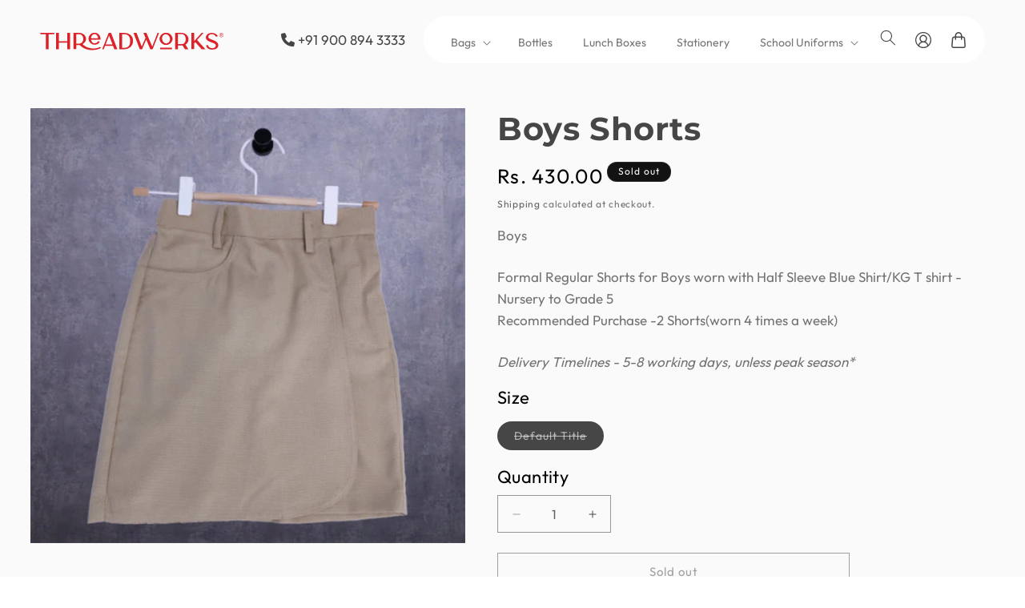

--- FILE ---
content_type: text/html; charset=utf-8
request_url: https://threadworks.in/products/boys-shorts
body_size: 30933
content:
<!doctype html>
<html class="js" lang="en">
  <head>
    <meta charset="utf-8">
    <meta http-equiv="X-UA-Compatible" content="IE=edge">
    <meta name="viewport" content="width=device-width,initial-scale=1">
    <meta name="theme-color" content="">
    <link rel="canonical" href="https://threadworks.in/products/boys-shorts"><link rel="icon" type="image/png" href="//threadworks.in/cdn/shop/files/new-logo-06.gif?crop=center&height=32&v=1652081221&width=32"><link rel="preconnect" href="https://fonts.shopifycdn.com" crossorigin><title>
      Boys Shorts
 &ndash; Threadworks</title>

    
      <meta name="description" content="Formal Regular Shorts for Boys worn with Half Sleeve Blue Shirt/KG T shirt - Nursery to Grade 5 Recommended Purchase -2 Shorts(worn 4 times a week)">
    

    

<meta property="og:site_name" content="Threadworks">
<meta property="og:url" content="https://threadworks.in/products/boys-shorts">
<meta property="og:title" content="Boys Shorts">
<meta property="og:type" content="product">
<meta property="og:description" content="Formal Regular Shorts for Boys worn with Half Sleeve Blue Shirt/KG T shirt - Nursery to Grade 5 Recommended Purchase -2 Shorts(worn 4 times a week)"><meta property="og:image" content="http://threadworks.in/cdn/shop/products/PI_Junior_Skort.jpg?v=1652077780">
  <meta property="og:image:secure_url" content="https://threadworks.in/cdn/shop/products/PI_Junior_Skort.jpg?v=1652077780">
  <meta property="og:image:width" content="500">
  <meta property="og:image:height" content="500"><meta property="og:price:amount" content="430.00">
  <meta property="og:price:currency" content="INR"><meta name="twitter:card" content="summary_large_image">
<meta name="twitter:title" content="Boys Shorts">
<meta name="twitter:description" content="Formal Regular Shorts for Boys worn with Half Sleeve Blue Shirt/KG T shirt - Nursery to Grade 5 Recommended Purchase -2 Shorts(worn 4 times a week)">


    <script src="//threadworks.in/cdn/shop/t/7/assets/constants.js?v=132983761750457495441753485397" defer="defer"></script>
    <script src="//threadworks.in/cdn/shop/t/7/assets/pubsub.js?v=25310214064522200911753485397" defer="defer"></script>
    <script src="//threadworks.in/cdn/shop/t/7/assets/global.js?v=7301445359237545521753485397" defer="defer"></script>
    <script src="//threadworks.in/cdn/shop/t/7/assets/details-disclosure.js?v=13653116266235556501753485397" defer="defer"></script>
    <script src="//threadworks.in/cdn/shop/t/7/assets/details-modal.js?v=25581673532751508451753485397" defer="defer"></script>
    <script src="//threadworks.in/cdn/shop/t/7/assets/search-form.js?v=133129549252120666541753485397" defer="defer"></script><script src="//threadworks.in/cdn/shop/t/7/assets/animations.js?v=88693664871331136111753485397" defer="defer"></script><script>window.performance && window.performance.mark && window.performance.mark('shopify.content_for_header.start');</script><meta id="shopify-digital-wallet" name="shopify-digital-wallet" content="/62904271094/digital_wallets/dialog">
<link rel="alternate" type="application/json+oembed" href="https://threadworks.in/products/boys-shorts.oembed">
<script async="async" src="/checkouts/internal/preloads.js?locale=en-IN"></script>
<script id="shopify-features" type="application/json">{"accessToken":"a3be88b92bf8884cc1beac31d04f5c98","betas":["rich-media-storefront-analytics"],"domain":"threadworks.in","predictiveSearch":true,"shopId":62904271094,"locale":"en"}</script>
<script>var Shopify = Shopify || {};
Shopify.shop = "shahbaz-nasr-khan.myshopify.com";
Shopify.locale = "en";
Shopify.currency = {"active":"INR","rate":"1.0"};
Shopify.country = "IN";
Shopify.theme = {"name":"Ecomatrix Theme","id":151868244214,"schema_name":"Dawn","schema_version":"15.4.0","theme_store_id":887,"role":"main"};
Shopify.theme.handle = "null";
Shopify.theme.style = {"id":null,"handle":null};
Shopify.cdnHost = "threadworks.in/cdn";
Shopify.routes = Shopify.routes || {};
Shopify.routes.root = "/";</script>
<script type="module">!function(o){(o.Shopify=o.Shopify||{}).modules=!0}(window);</script>
<script>!function(o){function n(){var o=[];function n(){o.push(Array.prototype.slice.apply(arguments))}return n.q=o,n}var t=o.Shopify=o.Shopify||{};t.loadFeatures=n(),t.autoloadFeatures=n()}(window);</script>
<script id="shop-js-analytics" type="application/json">{"pageType":"product"}</script>
<script defer="defer" async type="module" src="//threadworks.in/cdn/shopifycloud/shop-js/modules/v2/client.init-shop-cart-sync_BdyHc3Nr.en.esm.js"></script>
<script defer="defer" async type="module" src="//threadworks.in/cdn/shopifycloud/shop-js/modules/v2/chunk.common_Daul8nwZ.esm.js"></script>
<script type="module">
  await import("//threadworks.in/cdn/shopifycloud/shop-js/modules/v2/client.init-shop-cart-sync_BdyHc3Nr.en.esm.js");
await import("//threadworks.in/cdn/shopifycloud/shop-js/modules/v2/chunk.common_Daul8nwZ.esm.js");

  window.Shopify.SignInWithShop?.initShopCartSync?.({"fedCMEnabled":true,"windoidEnabled":true});

</script>
<script>(function() {
  var isLoaded = false;
  function asyncLoad() {
    if (isLoaded) return;
    isLoaded = true;
    var urls = ["https:\/\/cdn.shopify.com\/s\/files\/1\/0629\/0427\/1094\/t\/2\/assets\/globo.filter.init.js?shop=shahbaz-nasr-khan.myshopify.com","https:\/\/wishlist.configstudio.com\/main.js?shop=shahbaz-nasr-khan.myshopify.com","https:\/\/cdn.shopify.com\/s\/files\/1\/0629\/0427\/1094\/t\/1\/assets\/globo.swatch.init.js?shop=shahbaz-nasr-khan.myshopify.com","https:\/\/faq-king.com\/scripts\/faq_app_462707a25bba583e5cd144bc2eb95f4f.js?shop=shahbaz-nasr-khan.myshopify.com"];
    for (var i = 0; i < urls.length; i++) {
      var s = document.createElement('script');
      s.type = 'text/javascript';
      s.async = true;
      s.src = urls[i];
      var x = document.getElementsByTagName('script')[0];
      x.parentNode.insertBefore(s, x);
    }
  };
  if(window.attachEvent) {
    window.attachEvent('onload', asyncLoad);
  } else {
    window.addEventListener('load', asyncLoad, false);
  }
})();</script>
<script id="__st">var __st={"a":62904271094,"offset":19800,"reqid":"ec1666b0-505d-4ab7-b39c-4de9c436d199-1768966863","pageurl":"threadworks.in\/products\/boys-shorts","u":"3fc90b966be4","p":"product","rtyp":"product","rid":7685231968502};</script>
<script>window.ShopifyPaypalV4VisibilityTracking = true;</script>
<script id="captcha-bootstrap">!function(){'use strict';const t='contact',e='account',n='new_comment',o=[[t,t],['blogs',n],['comments',n],[t,'customer']],c=[[e,'customer_login'],[e,'guest_login'],[e,'recover_customer_password'],[e,'create_customer']],r=t=>t.map((([t,e])=>`form[action*='/${t}']:not([data-nocaptcha='true']) input[name='form_type'][value='${e}']`)).join(','),a=t=>()=>t?[...document.querySelectorAll(t)].map((t=>t.form)):[];function s(){const t=[...o],e=r(t);return a(e)}const i='password',u='form_key',d=['recaptcha-v3-token','g-recaptcha-response','h-captcha-response',i],f=()=>{try{return window.sessionStorage}catch{return}},m='__shopify_v',_=t=>t.elements[u];function p(t,e,n=!1){try{const o=window.sessionStorage,c=JSON.parse(o.getItem(e)),{data:r}=function(t){const{data:e,action:n}=t;return t[m]||n?{data:e,action:n}:{data:t,action:n}}(c);for(const[e,n]of Object.entries(r))t.elements[e]&&(t.elements[e].value=n);n&&o.removeItem(e)}catch(o){console.error('form repopulation failed',{error:o})}}const l='form_type',E='cptcha';function T(t){t.dataset[E]=!0}const w=window,h=w.document,L='Shopify',v='ce_forms',y='captcha';let A=!1;((t,e)=>{const n=(g='f06e6c50-85a8-45c8-87d0-21a2b65856fe',I='https://cdn.shopify.com/shopifycloud/storefront-forms-hcaptcha/ce_storefront_forms_captcha_hcaptcha.v1.5.2.iife.js',D={infoText:'Protected by hCaptcha',privacyText:'Privacy',termsText:'Terms'},(t,e,n)=>{const o=w[L][v],c=o.bindForm;if(c)return c(t,g,e,D).then(n);var r;o.q.push([[t,g,e,D],n]),r=I,A||(h.body.append(Object.assign(h.createElement('script'),{id:'captcha-provider',async:!0,src:r})),A=!0)});var g,I,D;w[L]=w[L]||{},w[L][v]=w[L][v]||{},w[L][v].q=[],w[L][y]=w[L][y]||{},w[L][y].protect=function(t,e){n(t,void 0,e),T(t)},Object.freeze(w[L][y]),function(t,e,n,w,h,L){const[v,y,A,g]=function(t,e,n){const i=e?o:[],u=t?c:[],d=[...i,...u],f=r(d),m=r(i),_=r(d.filter((([t,e])=>n.includes(e))));return[a(f),a(m),a(_),s()]}(w,h,L),I=t=>{const e=t.target;return e instanceof HTMLFormElement?e:e&&e.form},D=t=>v().includes(t);t.addEventListener('submit',(t=>{const e=I(t);if(!e)return;const n=D(e)&&!e.dataset.hcaptchaBound&&!e.dataset.recaptchaBound,o=_(e),c=g().includes(e)&&(!o||!o.value);(n||c)&&t.preventDefault(),c&&!n&&(function(t){try{if(!f())return;!function(t){const e=f();if(!e)return;const n=_(t);if(!n)return;const o=n.value;o&&e.removeItem(o)}(t);const e=Array.from(Array(32),(()=>Math.random().toString(36)[2])).join('');!function(t,e){_(t)||t.append(Object.assign(document.createElement('input'),{type:'hidden',name:u})),t.elements[u].value=e}(t,e),function(t,e){const n=f();if(!n)return;const o=[...t.querySelectorAll(`input[type='${i}']`)].map((({name:t})=>t)),c=[...d,...o],r={};for(const[a,s]of new FormData(t).entries())c.includes(a)||(r[a]=s);n.setItem(e,JSON.stringify({[m]:1,action:t.action,data:r}))}(t,e)}catch(e){console.error('failed to persist form',e)}}(e),e.submit())}));const S=(t,e)=>{t&&!t.dataset[E]&&(n(t,e.some((e=>e===t))),T(t))};for(const o of['focusin','change'])t.addEventListener(o,(t=>{const e=I(t);D(e)&&S(e,y())}));const B=e.get('form_key'),M=e.get(l),P=B&&M;t.addEventListener('DOMContentLoaded',(()=>{const t=y();if(P)for(const e of t)e.elements[l].value===M&&p(e,B);[...new Set([...A(),...v().filter((t=>'true'===t.dataset.shopifyCaptcha))])].forEach((e=>S(e,t)))}))}(h,new URLSearchParams(w.location.search),n,t,e,['guest_login'])})(!0,!0)}();</script>
<script integrity="sha256-4kQ18oKyAcykRKYeNunJcIwy7WH5gtpwJnB7kiuLZ1E=" data-source-attribution="shopify.loadfeatures" defer="defer" src="//threadworks.in/cdn/shopifycloud/storefront/assets/storefront/load_feature-a0a9edcb.js" crossorigin="anonymous"></script>
<script data-source-attribution="shopify.dynamic_checkout.dynamic.init">var Shopify=Shopify||{};Shopify.PaymentButton=Shopify.PaymentButton||{isStorefrontPortableWallets:!0,init:function(){window.Shopify.PaymentButton.init=function(){};var t=document.createElement("script");t.src="https://threadworks.in/cdn/shopifycloud/portable-wallets/latest/portable-wallets.en.js",t.type="module",document.head.appendChild(t)}};
</script>
<script data-source-attribution="shopify.dynamic_checkout.buyer_consent">
  function portableWalletsHideBuyerConsent(e){var t=document.getElementById("shopify-buyer-consent"),n=document.getElementById("shopify-subscription-policy-button");t&&n&&(t.classList.add("hidden"),t.setAttribute("aria-hidden","true"),n.removeEventListener("click",e))}function portableWalletsShowBuyerConsent(e){var t=document.getElementById("shopify-buyer-consent"),n=document.getElementById("shopify-subscription-policy-button");t&&n&&(t.classList.remove("hidden"),t.removeAttribute("aria-hidden"),n.addEventListener("click",e))}window.Shopify?.PaymentButton&&(window.Shopify.PaymentButton.hideBuyerConsent=portableWalletsHideBuyerConsent,window.Shopify.PaymentButton.showBuyerConsent=portableWalletsShowBuyerConsent);
</script>
<script>
  function portableWalletsCleanup(e){e&&e.src&&console.error("Failed to load portable wallets script "+e.src);var t=document.querySelectorAll("shopify-accelerated-checkout .shopify-payment-button__skeleton, shopify-accelerated-checkout-cart .wallet-cart-button__skeleton"),e=document.getElementById("shopify-buyer-consent");for(let e=0;e<t.length;e++)t[e].remove();e&&e.remove()}function portableWalletsNotLoadedAsModule(e){e instanceof ErrorEvent&&"string"==typeof e.message&&e.message.includes("import.meta")&&"string"==typeof e.filename&&e.filename.includes("portable-wallets")&&(window.removeEventListener("error",portableWalletsNotLoadedAsModule),window.Shopify.PaymentButton.failedToLoad=e,"loading"===document.readyState?document.addEventListener("DOMContentLoaded",window.Shopify.PaymentButton.init):window.Shopify.PaymentButton.init())}window.addEventListener("error",portableWalletsNotLoadedAsModule);
</script>

<script type="module" src="https://threadworks.in/cdn/shopifycloud/portable-wallets/latest/portable-wallets.en.js" onError="portableWalletsCleanup(this)" crossorigin="anonymous"></script>
<script nomodule>
  document.addEventListener("DOMContentLoaded", portableWalletsCleanup);
</script>

<link id="shopify-accelerated-checkout-styles" rel="stylesheet" media="screen" href="https://threadworks.in/cdn/shopifycloud/portable-wallets/latest/accelerated-checkout-backwards-compat.css" crossorigin="anonymous">
<style id="shopify-accelerated-checkout-cart">
        #shopify-buyer-consent {
  margin-top: 1em;
  display: inline-block;
  width: 100%;
}

#shopify-buyer-consent.hidden {
  display: none;
}

#shopify-subscription-policy-button {
  background: none;
  border: none;
  padding: 0;
  text-decoration: underline;
  font-size: inherit;
  cursor: pointer;
}

#shopify-subscription-policy-button::before {
  box-shadow: none;
}

      </style>
<script id="sections-script" data-sections="header" defer="defer" src="//threadworks.in/cdn/shop/t/7/compiled_assets/scripts.js?v=5598"></script>
<script>window.performance && window.performance.mark && window.performance.mark('shopify.content_for_header.end');</script>
    <!-- Custom theme code for css -->
   
    <link rel="stylesheet" href="//threadworks.in/cdn/shop/t/7/assets/animate.css?v=123382286791177911301753552793">
    <link rel="stylesheet" href="//threadworks.in/cdn/shop/t/7/assets/owl.carousel.min.css?v=126609629792311034531753552805">
    <link rel="stylesheet" href="https://cdnjs.cloudflare.com/ajax/libs/font-awesome/6.0.0-beta3/css/all.min.css">

    <style data-shopify>
      @font-face {
  font-family: Outfit;
  font-weight: 400;
  font-style: normal;
  font-display: swap;
  src: url("//threadworks.in/cdn/fonts/outfit/outfit_n4.387c2e2715c484a1f1075eb90d64808f1b37ac58.woff2") format("woff2"),
       url("//threadworks.in/cdn/fonts/outfit/outfit_n4.aca8c81f18f62c9baa15c2dc5d1f6dd5442cdc50.woff") format("woff");
}

      @font-face {
  font-family: Outfit;
  font-weight: 700;
  font-style: normal;
  font-display: swap;
  src: url("//threadworks.in/cdn/fonts/outfit/outfit_n7.bfc2ca767cd7c6962e82c320123933a7812146d6.woff2") format("woff2"),
       url("//threadworks.in/cdn/fonts/outfit/outfit_n7.f0b22ea9a32b6f1f6f493dd3a7113aae3464d8b2.woff") format("woff");
}

      
      
      @font-face {
  font-family: Montserrat;
  font-weight: 700;
  font-style: normal;
  font-display: swap;
  src: url("//threadworks.in/cdn/fonts/montserrat/montserrat_n7.3c434e22befd5c18a6b4afadb1e3d77c128c7939.woff2") format("woff2"),
       url("//threadworks.in/cdn/fonts/montserrat/montserrat_n7.5d9fa6e2cae713c8fb539a9876489d86207fe957.woff") format("woff");
}


      
        :root,
        .color-scheme-1 {
          --color-background: 250,250,250;
        
          --gradient-background: #fafafa;
        

        

        --color-foreground: 70,70,70;
        --color-background-contrast: 186,186,186;
        --color-shadow: 70,70,70;
        --color-button: 70,70,70;
        --color-button-text: 255,255,255;
        --color-secondary-button: 250,250,250;
        --color-secondary-button-text: 70,70,70;
        --color-link: 70,70,70;
        --color-badge-foreground: 70,70,70;
        --color-badge-background: 250,250,250;
        --color-badge-border: 70,70,70;
        --payment-terms-background-color: rgb(250 250 250);
      }
      
        
        .color-scheme-2 {
          --color-background: 245,245,245;
        
          --gradient-background: #f5f5f5;
        

        

        --color-foreground: 70,70,70;
        --color-background-contrast: 181,181,181;
        --color-shadow: 70,70,70;
        --color-button: 70,70,70;
        --color-button-text: 245,245,245;
        --color-secondary-button: 245,245,245;
        --color-secondary-button-text: 70,70,70;
        --color-link: 70,70,70;
        --color-badge-foreground: 70,70,70;
        --color-badge-background: 245,245,245;
        --color-badge-border: 70,70,70;
        --payment-terms-background-color: rgb(245 245 245);
      }
      
        
        .color-scheme-3 {
          --color-background: 18,18,18;
        
          --gradient-background: #121212;
        

        

        --color-foreground: 255,255,255;
        --color-background-contrast: 146,146,146;
        --color-shadow: 18,18,18;
        --color-button: 255,255,255;
        --color-button-text: 18,18,18;
        --color-secondary-button: 18,18,18;
        --color-secondary-button-text: 255,255,255;
        --color-link: 255,255,255;
        --color-badge-foreground: 255,255,255;
        --color-badge-background: 18,18,18;
        --color-badge-border: 255,255,255;
        --payment-terms-background-color: rgb(18 18 18);
      }
      
        
        .color-scheme-4 {
          --color-background: 18,18,18;
        
          --gradient-background: #121212;
        

        

        --color-foreground: 255,255,255;
        --color-background-contrast: 146,146,146;
        --color-shadow: 18,18,18;
        --color-button: 255,255,255;
        --color-button-text: 18,18,18;
        --color-secondary-button: 18,18,18;
        --color-secondary-button-text: 255,255,255;
        --color-link: 255,255,255;
        --color-badge-foreground: 255,255,255;
        --color-badge-background: 18,18,18;
        --color-badge-border: 255,255,255;
        --payment-terms-background-color: rgb(18 18 18);
      }
      
        
        .color-scheme-5 {
          --color-background: 51,79,180;
        
          --gradient-background: #334fb4;
        

        

        --color-foreground: 255,255,255;
        --color-background-contrast: 23,35,81;
        --color-shadow: 18,18,18;
        --color-button: 255,255,255;
        --color-button-text: 51,79,180;
        --color-secondary-button: 51,79,180;
        --color-secondary-button-text: 255,255,255;
        --color-link: 255,255,255;
        --color-badge-foreground: 255,255,255;
        --color-badge-background: 51,79,180;
        --color-badge-border: 255,255,255;
        --payment-terms-background-color: rgb(51 79 180);
      }
      
        
        .color-scheme-d97dbecb-c53d-49db-a77a-1e71080896e7 {
          --color-background: 255,255,255;
        
          --gradient-background: #ffffff;
        

        

        --color-foreground: 70,70,70;
        --color-background-contrast: 191,191,191;
        --color-shadow: 70,70,70;
        --color-button: 70,70,70;
        --color-button-text: 255,255,255;
        --color-secondary-button: 255,255,255;
        --color-secondary-button-text: 70,70,70;
        --color-link: 70,70,70;
        --color-badge-foreground: 70,70,70;
        --color-badge-background: 255,255,255;
        --color-badge-border: 70,70,70;
        --payment-terms-background-color: rgb(255 255 255);
      }
      
        
        .color-scheme-1041e75c-a2f3-43f8-9314-7e9faf4053d3 {
          --color-background: 89,89,89;
        
          --gradient-background: #595959;
        

        

        --color-foreground: 255,255,255;
        --color-background-contrast: 25,25,25;
        --color-shadow: 18,18,18;
        --color-button: 255,255,255;
        --color-button-text: 255,255,255;
        --color-secondary-button: 89,89,89;
        --color-secondary-button-text: 18,18,18;
        --color-link: 18,18,18;
        --color-badge-foreground: 255,255,255;
        --color-badge-background: 89,89,89;
        --color-badge-border: 255,255,255;
        --payment-terms-background-color: rgb(89 89 89);
      }
      

      body, .color-scheme-1, .color-scheme-2, .color-scheme-3, .color-scheme-4, .color-scheme-5, .color-scheme-d97dbecb-c53d-49db-a77a-1e71080896e7, .color-scheme-1041e75c-a2f3-43f8-9314-7e9faf4053d3 {
        color: rgba(var(--color-foreground), 0.75);
        background-color: rgb(var(--color-background));
      }

      :root {
        --font-body-family: Outfit, sans-serif;
        --font-body-style: normal;
        --font-body-weight: 400;
        --font-body-weight-bold: 700;

        --font-heading-family: Montserrat, sans-serif;
        --font-heading-style: normal;
        --font-heading-weight: 700;

        --font-body-scale: 1.0;
        --font-heading-scale: 1.0;

        --media-padding: px;
        --media-border-opacity: 0.05;
        --media-border-width: 1px;
        --media-radius: 0px;
        --media-shadow-opacity: 0.0;
        --media-shadow-horizontal-offset: 0px;
        --media-shadow-vertical-offset: 0px;
        --media-shadow-blur-radius: 0px;
        --media-shadow-visible: 0;

        --page-width: 160rem;
        --page-width-margin: 0rem;

        --product-card-image-padding: 0.0rem;
        --product-card-corner-radius: 0.0rem;
        --product-card-text-alignment: left;
        --product-card-border-width: 0.0rem;
        --product-card-border-opacity: 0.0;
        --product-card-shadow-opacity: 0.1;
        --product-card-shadow-visible: 1;
        --product-card-shadow-horizontal-offset: 0.0rem;
        --product-card-shadow-vertical-offset: 0.0rem;
        --product-card-shadow-blur-radius: 0.0rem;

        --collection-card-image-padding: 0.0rem;
        --collection-card-corner-radius: 0.0rem;
        --collection-card-text-alignment: left;
        --collection-card-border-width: 0.0rem;
        --collection-card-border-opacity: 0.0;
        --collection-card-shadow-opacity: 0.1;
        --collection-card-shadow-visible: 1;
        --collection-card-shadow-horizontal-offset: 0.0rem;
        --collection-card-shadow-vertical-offset: 0.0rem;
        --collection-card-shadow-blur-radius: 0.0rem;

        --blog-card-image-padding: 0.0rem;
        --blog-card-corner-radius: 0.0rem;
        --blog-card-text-alignment: left;
        --blog-card-border-width: 0.0rem;
        --blog-card-border-opacity: 0.0;
        --blog-card-shadow-opacity: 0.1;
        --blog-card-shadow-visible: 1;
        --blog-card-shadow-horizontal-offset: 0.0rem;
        --blog-card-shadow-vertical-offset: 0.0rem;
        --blog-card-shadow-blur-radius: 0.0rem;

        --badge-corner-radius: 4.0rem;

        --popup-border-width: 1px;
        --popup-border-opacity: 0.1;
        --popup-corner-radius: 0px;
        --popup-shadow-opacity: 0.0;
        --popup-shadow-horizontal-offset: 0px;
        --popup-shadow-vertical-offset: 0px;
        --popup-shadow-blur-radius: 0px;

        --drawer-border-width: 1px;
        --drawer-border-opacity: 0.1;
        --drawer-shadow-opacity: 0.0;
        --drawer-shadow-horizontal-offset: 0px;
        --drawer-shadow-vertical-offset: 0px;
        --drawer-shadow-blur-radius: 0px;

        --spacing-sections-desktop: 40px;
        --spacing-sections-mobile: 28px;

        --grid-desktop-vertical-spacing: 24px;
        --grid-desktop-horizontal-spacing: 24px;
        --grid-mobile-vertical-spacing: 12px;
        --grid-mobile-horizontal-spacing: 12px;

        --text-boxes-border-opacity: 0.0;
        --text-boxes-border-width: 0px;
        --text-boxes-radius: 0px;
        --text-boxes-shadow-opacity: 0.0;
        --text-boxes-shadow-visible: 0;
        --text-boxes-shadow-horizontal-offset: 0px;
        --text-boxes-shadow-vertical-offset: 0px;
        --text-boxes-shadow-blur-radius: 0px;

        --buttons-radius: 0px;
        --buttons-radius-outset: 0px;
        --buttons-border-width: 1px;
        --buttons-border-opacity: 1.0;
        --buttons-shadow-opacity: 0.0;
        --buttons-shadow-visible: 0;
        --buttons-shadow-horizontal-offset: 0px;
        --buttons-shadow-vertical-offset: 0px;
        --buttons-shadow-blur-radius: 0px;
        --buttons-border-offset: 0px;

        --inputs-radius: 0px;
        --inputs-border-width: 1px;
        --inputs-border-opacity: 0.55;
        --inputs-shadow-opacity: 0.0;
        --inputs-shadow-horizontal-offset: 0px;
        --inputs-margin-offset: 0px;
        --inputs-shadow-vertical-offset: 0px;
        --inputs-shadow-blur-radius: 0px;
        --inputs-radius-outset: 0px;

        --variant-pills-radius: 40px;
        --variant-pills-border-width: 1px;
        --variant-pills-border-opacity: 0.55;
        --variant-pills-shadow-opacity: 0.0;
        --variant-pills-shadow-horizontal-offset: 0px;
        --variant-pills-shadow-vertical-offset: 0px;
        --variant-pills-shadow-blur-radius: 0px;
      }

      *,
      *::before,
      *::after {
        box-sizing: inherit;
      }

      html {
        box-sizing: border-box;
        font-size: calc(var(--font-body-scale) * 62.5%);
        height: 100%;
      }

      body {
        display: grid;
        grid-template-rows: auto auto 1fr auto;
        grid-template-columns: 100%;
        min-height: 100%;
        margin: 0;
        font-size: 1.6rem;
        letter-spacing: 0rem;
        line-height: calc(1 + 0.8 / var(--font-body-scale));
        font-family: var(--font-body-family);
        font-style: var(--font-body-style);
        font-weight: var(--font-body-weight);background: #fafafa ! IMPORTANT;
    opacity: 1;
      }

      @media screen and (min-width: 750px) {
        body {
          font-size: 1.7rem;background: #fafafa ! IMPORTANT;
    opacity: 1;
        }
      }
    </style>
  <link rel="stylesheet" href="//threadworks.in/cdn/shop/t/7/assets/style.css?v=154810806352098020041767756240">
    <link href="//threadworks.in/cdn/shop/t/7/assets/base.css?v=106537653158946957831755267221" rel="stylesheet" type="text/css" media="all" />
    <link href="//threadworks.in/cdn/shop/t/7/assets/custom.css?v=97097476555161448201768921982" rel="stylesheet" type="text/css" media="all" />
   
    <link rel="stylesheet" href="//threadworks.in/cdn/shop/t/7/assets/component-cart-items.css?v=13033300910818915211753485397" media="print" onload="this.media='all'"><link href="//threadworks.in/cdn/shop/t/7/assets/component-cart-drawer.css?v=39223250576183958541753485397" rel="stylesheet" type="text/css" media="all" />
      <link href="//threadworks.in/cdn/shop/t/7/assets/component-cart.css?v=164708765130180853531753485397" rel="stylesheet" type="text/css" media="all" />
      <link href="//threadworks.in/cdn/shop/t/7/assets/component-totals.css?v=15906652033866631521753485397" rel="stylesheet" type="text/css" media="all" />
      <link href="//threadworks.in/cdn/shop/t/7/assets/component-price.css?v=47596247576480123001753485397" rel="stylesheet" type="text/css" media="all" />
      <link href="//threadworks.in/cdn/shop/t/7/assets/component-discounts.css?v=152760482443307489271753485397" rel="stylesheet" type="text/css" media="all" />

      <link rel="preload" as="font" href="//threadworks.in/cdn/fonts/outfit/outfit_n4.387c2e2715c484a1f1075eb90d64808f1b37ac58.woff2" type="font/woff2" crossorigin>
      

      <link rel="preload" as="font" href="//threadworks.in/cdn/fonts/montserrat/montserrat_n7.3c434e22befd5c18a6b4afadb1e3d77c128c7939.woff2" type="font/woff2" crossorigin>
      
<link
        rel="stylesheet"
        href="//threadworks.in/cdn/shop/t/7/assets/component-predictive-search.css?v=118923337488134913561753485397"
        media="print"
        onload="this.media='all'"
      ><script>
      if (Shopify.designMode) {
        document.documentElement.classList.add('shopify-design-mode');
      }
    </script>
  <!-- BEGIN app block: shopify://apps/smart-filter-search/blocks/app-embed/5cc1944c-3014-4a2a-af40-7d65abc0ef73 --><link href="https://cdn.shopify.com/extensions/019bde7a-d1ce-7f01-aa9b-323b194ead22/smart-product-filters-612/assets/globo.filter.min.js" as="script" rel="preload">
<link rel="preconnect" href="https://filter-x2.globo.io" crossorigin>
<link rel="dns-prefetch" href="https://filter-x2.globo.io"><link rel="stylesheet" href="https://cdn.shopify.com/extensions/019bde7a-d1ce-7f01-aa9b-323b194ead22/smart-product-filters-612/assets/globo.search.css" media="print" onload="this.media='all'">

<meta id="search_terms_value" content="" />
<!-- BEGIN app snippet: global.variables --><script>
  window.shopCurrency = "INR";
  window.shopCountry = "IN";
  window.shopLanguageCode = "en";

  window.currentCurrency = "INR";
  window.currentCountry = "IN";
  window.currentLanguageCode = "en";

  window.shopCustomer = false

  window.useCustomTreeTemplate = false;
  window.useCustomProductTemplate = false;

  window.GloboFilterRequestOrigin = "https://threadworks.in";
  window.GloboFilterShopifyDomain = "shahbaz-nasr-khan.myshopify.com";
  window.GloboFilterSFAT = "";
  window.GloboFilterSFApiVersion = "2025-04";
  window.GloboFilterProxyPath = "/apps/globofilters";
  window.GloboFilterRootUrl = "";
  window.GloboFilterTranslation = {"search":{"suggestions":"Suggestions","collections":"Collections","pages":"Pages","product":"Product","products":"Products","view_all":"Search for","view_all_products":"View all products","not_found":"Sorry, nothing found for","product_not_found":"No products were found","no_result_keywords_suggestions_title":"Popular searches","no_result_products_suggestions_title":"However, You may like","zero_character_keywords_suggestions_title":"Suggestions","zero_character_popular_searches_title":"Popular searches","zero_character_products_suggestions_title":"Trending products"},"form":{"title":"Search Products","submit":"Search"},"filter":{"filter_by":"Filter By","clear_all":"Clear All","view":"View","clear":"Clear","in_stock":"In Stock","out_of_stock":"Out of Stock","ready_to_ship":"Ready to ship","search":"Search options"},"sort":{"sort_by":"Sort By","manually":"Featured","availability_in_stock_first":"Availability","relevance":"Relevance","best_selling":"Best Selling","alphabetically_a_z":"Alphabetically, A-Z","alphabetically_z_a":"Alphabetically, Z-A","price_low_to_high":"Price, low to high","price_high_to_low":"Price, high to low","date_new_to_old":"Date, new to old","date_old_to_new":"Date, old to new","sale_off":"% Sale off"},"product":{"add_to_cart":"Add to cart","unavailable":"Unavailable","sold_out":"Sold out","sale":"Sale","load_more":"Load more","limit":"Show","search":"Search products","no_results":"Sorry, there are no products in this collection"}};
  window.isMultiCurrency =false;
  window.globoEmbedFilterAssetsUrl = 'https://cdn.shopify.com/extensions/019bde7a-d1ce-7f01-aa9b-323b194ead22/smart-product-filters-612/assets/';
  window.assetsUrl = window.globoEmbedFilterAssetsUrl;
  window.GloboMoneyFormat = "Rs. {{amount}}";
</script><!-- END app snippet -->
<script type="text/javascript" hs-ignore data-ccm-injected>
document.getElementsByTagName('html')[0].classList.add('spf-filter-loading', 'spf-has-filter');
window.enabledEmbedFilter = true;
window.sortByRelevance = false;
window.moneyFormat = "Rs. {{amount}}";
window.GloboMoneyWithCurrencyFormat = "Rs. {{amount}}";
window.filesUrl = '//threadworks.in/cdn/shop/files/';
window.GloboThemesInfo ={"130859532534":{"id":130859532534,"name":"Dawn","theme_store_id":887,"theme_name":"Dawn"},"130859630838":{"id":130859630838,"name":"Thethreadworks","theme_store_id":796,"theme_name":"Debut"},"132087218422":{"id":132087218422,"name":"Backup Thethreadworks date(14-04-2022)","theme_store_id":796,"theme_name":"Debut"},"140447908086":{"id":140447908086,"name":"backup Thethreadworks[19-02-2024]","theme_store_id":796,"theme_name":"Debut"}};



var GloboEmbedFilterConfig = {
api: {filterUrl: "https://filter-x2.globo.io/filter",searchUrl: "https://filter-x2.globo.io/search", url: "https://filter-x2.globo.io"},
shop: {
name: "Threadworks",
url: "https://threadworks.in",
domain: "shahbaz-nasr-khan.myshopify.com",
locale: "en",
cur_locale: "en",
predictive_search_url: "/search/suggest",
country_code: "IN",
root_url: "",
cart_url: "/cart",
search_url: "/search",
cart_add_url: "/cart/add",
search_terms_value: "",
product_image: {width: 300, height: 300},
no_image_url: "https://cdn.shopify.com/s/images/themes/product-1.png",
swatches: {"color":{"black":{"mode":1,"color_1":"#000000"},"blue":{"mode":1,"color_1":"#0f00f3"},"white":{"mode":1,"color_1":"#ffffff"},"yellow":{"mode":1,"color_1":"#f5ff50"},"red":{"mode":1,"color_1":"rgba(215, 14, 14, 1)"},"pink":{"mode":1,"color_1":"rgba(255, 105, 180, 1)"},"orange":{"mode":1,"color_1":"rgba(219, 148, 59, 1)"},"green":{"mode":1,"color_1":"rgba(36, 229, 46, 1)"}},"size":[]},
swatchConfig: {"enable":true,"color":["colour","color"],"label":["size","size"]},
enableRecommendation: false,
hideOneValue: false,
newUrlStruct: true,
newUrlForSEO: false,themeTranslation:{"products":{"product":{"from_lowest_price_html":"from {{ lowest_price }}","on_sale":"Sale","sold_out":"Sold out"}}},redirects: [],
images: {},
settings: {"logo":"\/\/threadworks.in\/cdn\/shop\/files\/logo.svg?v=1753933190","logo_width":270,"favicon":"\/\/threadworks.in\/cdn\/shop\/files\/new-logo-06.gif?v=1652081221","color_schemes":[{"error":"json not allowed for this object"},{"error":"json not allowed for this object"},{"error":"json not allowed for this object"},{"error":"json not allowed for this object"},{"error":"json not allowed for this object"},{"error":"json not allowed for this object"},{"error":"json not allowed for this object"}],"type_header_font":{"error":"json not allowed for this object"},"heading_scale":100,"type_body_font":{"error":"json not allowed for this object"},"body_scale":100,"page_width":1600,"spacing_sections":40,"spacing_grid_horizontal":24,"spacing_grid_vertical":24,"animations_reveal_on_scroll":true,"animations_hover_elements":"default","buttons_border_thickness":1,"buttons_border_opacity":100,"buttons_radius":0,"buttons_shadow_opacity":0,"buttons_shadow_horizontal_offset":0,"buttons_shadow_vertical_offset":0,"buttons_shadow_blur":0,"variant_pills_border_thickness":1,"variant_pills_border_opacity":55,"variant_pills_radius":40,"variant_pills_shadow_opacity":0,"variant_pills_shadow_horizontal_offset":0,"variant_pills_shadow_vertical_offset":0,"variant_pills_shadow_blur":0,"inputs_border_thickness":1,"inputs_border_opacity":55,"inputs_radius":0,"inputs_shadow_opacity":0,"inputs_shadow_horizontal_offset":0,"inputs_shadow_vertical_offset":0,"inputs_shadow_blur":0,"card_style":"standard","card_image_padding":0,"card_text_alignment":"left","card_color_scheme":{"error":"json not allowed for this object"},"card_border_thickness":0,"card_border_opacity":0,"card_corner_radius":0,"card_shadow_opacity":10,"card_shadow_horizontal_offset":0,"card_shadow_vertical_offset":0,"card_shadow_blur":0,"collection_card_style":"card","collection_card_image_padding":0,"collection_card_text_alignment":"left","collection_card_color_scheme":{"error":"json not allowed for this object"},"collection_card_border_thickness":0,"collection_card_border_opacity":0,"collection_card_corner_radius":0,"collection_card_shadow_opacity":10,"collection_card_shadow_horizontal_offset":0,"collection_card_shadow_vertical_offset":0,"collection_card_shadow_blur":0,"blog_card_style":"standard","blog_card_image_padding":0,"blog_card_text_alignment":"left","blog_card_color_scheme":{"error":"json not allowed for this object"},"blog_card_border_thickness":0,"blog_card_border_opacity":0,"blog_card_corner_radius":0,"blog_card_shadow_opacity":10,"blog_card_shadow_horizontal_offset":0,"blog_card_shadow_vertical_offset":0,"blog_card_shadow_blur":0,"text_boxes_border_thickness":0,"text_boxes_border_opacity":0,"text_boxes_radius":0,"text_boxes_shadow_opacity":0,"text_boxes_shadow_horizontal_offset":0,"text_boxes_shadow_vertical_offset":0,"text_boxes_shadow_blur":0,"media_border_thickness":1,"media_border_opacity":5,"media_radius":0,"media_shadow_opacity":0,"media_shadow_horizontal_offset":0,"media_shadow_vertical_offset":0,"media_shadow_blur":0,"popup_border_thickness":1,"popup_border_opacity":10,"popup_corner_radius":0,"popup_shadow_opacity":0,"popup_shadow_horizontal_offset":0,"popup_shadow_vertical_offset":0,"popup_shadow_blur":0,"drawer_border_thickness":1,"drawer_border_opacity":10,"drawer_shadow_opacity":0,"drawer_shadow_horizontal_offset":0,"drawer_shadow_vertical_offset":0,"drawer_shadow_blur":0,"badge_position":"bottom left","badge_corner_radius":40,"sale_badge_color_scheme":{"error":"json not allowed for this object"},"sold_out_badge_color_scheme":{"error":"json not allowed for this object"},"brand_description":"","brand_image":"\/\/threadworks.in\/cdn\/shop\/files\/footer-logo.png?v=1645433492","brand_image_width":300,"social_facebook_link":"#","social_instagram_link":"#","social_linkedin_link":"https:\/\/in.linkedin.com\/in\/s-nasr-khan-91b80643","social_youtube_link":"","social_tiktok_link":"","social_twitter_link":"","social_snapchat_link":"","social_pinterest_link":"","social_tumblr_link":"","social_vimeo_link":"","predictive_search_enabled":true,"predictive_search_show_vendor":false,"predictive_search_show_price":false,"currency_code_enabled":true,"cart_type":"drawer","show_vendor":false,"show_cart_note":false,"cart_color_scheme":{"error":"json not allowed for this object"},"checkout_logo_position":"left","checkout_logo_size":"medium","checkout_body_background_color":"#fff","checkout_input_background_color_mode":"white","checkout_sidebar_background_color":"#fafafa","checkout_heading_font":"-apple-system, BlinkMacSystemFont, 'Segoe UI', Roboto, Helvetica, Arial, sans-serif, 'Apple Color Emoji', 'Segoe UI Emoji', 'Segoe UI Symbol'","checkout_body_font":"-apple-system, BlinkMacSystemFont, 'Segoe UI', Roboto, Helvetica, Arial, sans-serif, 'Apple Color Emoji', 'Segoe UI Emoji', 'Segoe UI Symbol'","checkout_accent_color":"#1878b9","checkout_button_color":"#1878b9","checkout_error_color":"#e22120","customer_layout":"customer_area"},
gridSettings: {"layout":"app","useCustomTemplate":false,"useCustomTreeTemplate":false,"skin":1,"limits":[12,24,48],"productsPerPage":24,"sorts":["stock-descending","best-selling","title-ascending","title-descending","price-ascending","price-descending","created-descending","created-ascending","sale-descending"],"noImageUrl":"https:\/\/cdn.shopify.com\/s\/images\/themes\/product-1.png","imageWidth":"300","imageHeight":"300","imageRatio":100,"imageSize":"300_300","alignment":"center","hideOneValue":false,"elements":["quickview","swatch","price","secondImage"],"saleLabelClass":"","saleMode":0,"gridItemClass":"spf-col-xl-3 spf-col-lg-4 spf-col-md-6 spf-col-sm-6 spf-col-6","swatchClass":" round","swatchConfig":{"enable":true,"color":["colour","color"],"label":["size","size"]},"variant_redirect":false,"showSelectedVariantInfo":true},
home_filter: false,
page: "product",
sorts: ["stock-descending","best-selling","title-ascending","title-descending","price-ascending","price-descending","created-descending","created-ascending","sale-descending"],
limits: [12,24,48],
cache: true,
layout: "app",
marketTaxInclusion: false,
priceTaxesIncluded: false,
customerTaxesIncluded: false,
useCustomTemplate: false,
hasQuickviewTemplate: false
},
analytic: {"enableViewProductAnalytic":true,"enableSearchAnalytic":true,"enableFilterAnalytic":true,"enableATCAnalytic":false},
taxes: [],
special_countries: null,
adjustments: false,
year_make_model: {
id: 0,
prefix: "gff_",
heading: "",
showSearchInput: false,
showClearAllBtn: false
},
filter: {
id:3901,
prefix: "gf_",
layout: 2,
useThemeFilterCss: false,
sublayout: 1,
showCount: true,
showRefine: true,
refineSettings: {"style":"rounded","positions":["sidebar_mobile","toolbar_desktop","toolbar_mobile"],"color":"#000000","iconColor":"#959595","bgColor":"#E8E8E8"},
isLoadMore: 0,
filter_on_search_page: true
},
search:{
enable: true,
zero_character_suggestion: false,
pages_suggestion: {enable:false,limit:5},
keywords_suggestion: {enable:true,limit:10},
articles_suggestion: {enable:false,limit:5},
layout: 1,
product_list_layout: "grid",
elements: ["vendor","price"]
},
collection: {
id:0,
handle:'',
sort: 'best-selling',
vendor: null,
tags: null,
type: null,
term: document.getElementById("search_terms_value") != null ? document.getElementById("search_terms_value").content : "",
limit: 24,
settings: null,
products_count: 0,
enableCollectionSearch: true,
displayTotalProducts: true,
excludeTags:null,
showSelectedVariantInfo: true
},
selector: {products: ""}
}
</script>
<script>
try {GloboEmbedFilterConfig.shop.settings["card_color_scheme"] = "scheme-2";GloboEmbedFilterConfig.shop.settings["collection_card_color_scheme"] = "scheme-2";GloboEmbedFilterConfig.shop.settings["blog_card_color_scheme"] = "scheme-2";GloboEmbedFilterConfig.shop.settings["sale_badge_color_scheme"] = "scheme-5";GloboEmbedFilterConfig.shop.settings["sold_out_badge_color_scheme"] = "scheme-3";GloboEmbedFilterConfig.shop.settings["cart_color_scheme"] = "scheme-1";} catch (error) {}
</script>
<script src="https://cdn.shopify.com/extensions/019bde7a-d1ce-7f01-aa9b-323b194ead22/smart-product-filters-612/assets/globo.filter.themes.min.js" defer></script><link rel="preconnect" href="https://fonts.googleapis.com">
<link rel="preconnect" href="https://fonts.gstatic.com" crossorigin>
<link href="https://fonts.googleapis.com/css?family=Poppins:400&display=swap" rel="stylesheet"><style>.gf-block-title h3, 
.gf-block-title .h3,
.gf-form-input-inner label {
  font-size: 20px !important;
  color: rgba(70, 70, 70, 1) !important;
  text-transform: capitalize !important;
  font-weight: 400 !important;
}
.gf-option-block .gf-btn-show-more{
  font-size: 16px !important;
  text-transform: none !important;
  font-weight: normal !important;
}
.gf-option-block ul li a, 
.gf-option-block ul li button, 
.gf-option-block ul li a span.gf-count,
.gf-option-block ul li button span.gf-count,
.gf-clear, 
.gf-clear-all, 
.selected-item.gf-option-label a,
.gf-form-input-inner select,
.gf-refine-toggle{
  font-size: 16px !important;
  color: rgba(70, 70, 70, 1) !important;
  text-transform: none !important;
  font-weight: normal !important;
}

.gf-refine-toggle-mobile,
.gf-form-button-group button {
  font-size: 14px !important;
  text-transform: none !important;
  font-weight: normal !important;
  color: #3a3a3a !important;
  border: 1px solid #bfbfbf !important;
  background: #ffffff !important;
}
.gf-option-block-box-rectangle.gf-option-block ul li.gf-box-rectangle a,
.gf-option-block-box-rectangle.gf-option-block ul li.gf-box-rectangle button {
  border-color: rgba(70, 70, 70, 1) !important;
}
.gf-option-block-box-rectangle.gf-option-block ul li.gf-box-rectangle a.checked,
.gf-option-block-box-rectangle.gf-option-block ul li.gf-box-rectangle button.checked{
  color: #fff !important;
  background-color: rgba(70, 70, 70, 1) !important;
}
@media (min-width: 768px) {
  .gf-option-block-box-rectangle.gf-option-block ul li.gf-box-rectangle button:hover,
  .gf-option-block-box-rectangle.gf-option-block ul li.gf-box-rectangle a:hover {
    color: #fff !important;
    background-color: rgba(70, 70, 70, 1) !important;	
  }
}
.gf-option-block.gf-option-block-select select {
  color: rgba(70, 70, 70, 1) !important;
}

#gf-form.loaded, .gf-YMM-forms.loaded {
  background: #FFFFFF !important;
}
#gf-form h2, .gf-YMM-forms h2 {
  color: #3a3a3a !important;
}
#gf-form label, .gf-YMM-forms label{
  color: #3a3a3a !important;
}
.gf-form-input-wrapper select, 
.gf-form-input-wrapper input{
  border: 1px solid #DEDEDE !important;
  background-color: #FFFFFF !important;
  border-radius: 0px !important;
}
#gf-form .gf-form-button-group button, .gf-YMM-forms .gf-form-button-group button{
  color: #FFFFFF !important;
  background: #3a3a3a !important;
  border-radius: 0px !important;
}

.spf-product-card.spf-product-card__template-3 .spf-product__info.hover{
  background: #FFFFFF;
}
a.spf-product-card__image-wrapper{
  padding-top: 100%;
}
.h4.spf-product-card__title a{
  color: rgba(70, 70, 70, 1);
  font-size: 16px;
   font-family: inherit;     font-style: normal;
  text-transform: capitalize;
}
.h4.spf-product-card__title a:hover{
  color: #000000;
}
.spf-product-card button.spf-product__form-btn-addtocart{
  font-size: 14px;
   font-family: inherit;   font-weight: normal;   font-style: normal;   text-transform: none;
}
.spf-product-card button.spf-product__form-btn-addtocart,
.spf-product-card.spf-product-card__template-4 a.open-quick-view,
.spf-product-card.spf-product-card__template-5 a.open-quick-view,
#gfqv-btn{
  color: #FFFFFF !important;
  border: 1px solid #333333 !important;
  background: #333333 !important;
}
.spf-product-card button.spf-product__form-btn-addtocart:hover,
.spf-product-card.spf-product-card__template-4 a.open-quick-view:hover,
.spf-product-card.spf-product-card__template-5 a.open-quick-view:hover{
  color: #FFFFFF !important;
  border: 1px solid #000000 !important;
  background: #000000 !important;
}
span.spf-product__label.spf-product__label-soldout{
  color: #ffffff;
  background: #989898;
}
span.spf-product__label.spf-product__label-sale{
  color: #F0F0F0;
  background: #d21625;
}
.spf-product-card__vendor a{
  color: #969595;
  font-size: 13px;
  font-family: "Poppins", sans-serif;   font-weight: 400;   font-style: normal; }
.spf-product-card__vendor a:hover{
  color: #969595;
}
.spf-product-card__price-wrapper{
  font-size: 16px;
}
.spf-image-ratio{
  padding-top:100% !important;
}
.spf-product-card__oldprice,
.spf-product-card__saleprice,
.spf-product-card__price,
.gfqv-product-card__oldprice,
.gfqv-product-card__saleprice,
.gfqv-product-card__price
{
  font-size: 16px;
   font-family: inherit;   font-weight: normal;   font-style: normal; }

span.spf-product-card__price, span.gfqv-product-card__price{
  color: #141414;
}
span.spf-product-card__oldprice, span.gfqv-product-card__oldprice{
  color: #969595;
}
span.spf-product-card__saleprice, span.gfqv-product-card__saleprice{
  color: rgba(207, 0, 27, 1);
}
/* Product Title */
.h4.spf-product-card__title{
    
}
.h4.spf-product-card__title a{

}

/* Product Vendor */
.spf-product-card__vendor{
    
}
.spf-product-card__vendor a{

}

/* Product Price */
.spf-product-card__price-wrapper{
    
}

/* Product Old Price */
span.spf-product-card__oldprice{
    
}

/* Product Sale Price */
span.spf-product-card__saleprice{
    
}

/* Product Regular Price */
span.spf-product-card__price{

}

/* Quickview button */
.open-quick-view{
    
}

/* Add to cart button */
button.spf-product__form-btn-addtocart{
    
}

/* Product image */
img.spf-product-card__image{
    
}

/* Sale label */
span.spf-product__label.spf-product__label.spf-product__label-sale{
    
}

/* Sold out label */
span.spf-product__label.spf-product__label.spf-product__label-soldout{
    
}</style><script>
    window.addEventListener('globoFilterCloseSearchCompleted', function () {
      if( theme && theme.SearchDrawer && typeof theme.SearchDrawer.close == "function" ){
        theme.SearchDrawer.close();
      }
    });
  </script>

<style></style><script></script><script>
  const productGrid = document.querySelector('[data-globo-filter-items]')
  if(productGrid){
    if( productGrid.id ){
      productGrid.setAttribute('old-id', productGrid.id)
    }
    productGrid.id = 'gf-products';
  }
</script>
<script>if(window.AVADA_SPEED_WHITELIST){const spfs_w = new RegExp("smart-product-filter-search", 'i'); if(Array.isArray(window.AVADA_SPEED_WHITELIST)){window.AVADA_SPEED_WHITELIST.push(spfs_w);}else{window.AVADA_SPEED_WHITELIST = [spfs_w];}} </script><!-- END app block --><!-- BEGIN app block: shopify://apps/meteor-mega-menu/blocks/app_embed/9412d6a7-f8f8-4d65-b9ae-2737c2f0f45b -->


    <script>
        window.MeteorMenu = {
            // These will get handled by the Meteor class constructor
            registeredCallbacks: [],
            api: {
                on: (eventName, callback) => {
                    window.MeteorMenu.registeredCallbacks.push([eventName, callback]);
                }
            },
            revisionFileUrl: "\/\/threadworks.in\/cdn\/shop\/files\/meteor-mega-menus.json?v=7629157367284210305",
            storefrontAccessToken: "624ce7a0d39eb303477c9bb8e8ecb255",
            localeRootPath: "\/",
            languageCode: "en".toUpperCase(),
            countryCode: "IN",
            shop: {
                domain: "threadworks.in",
                permanentDomain: "shahbaz-nasr-khan.myshopify.com",
                moneyFormat: "Rs. {{amount}}",
                currency: "INR"
            },
            options: {
                desktopSelector: "",
                mobileSelector: "",
                disableDesktop: false,
                disableMobile: false,
                navigationLinkSpacing: 16,
                navigationLinkCaretStyle: "outline",
                menuDisplayAnimation: "none",
                menuCenterInViewport: false,
                menuVerticalOffset: 10,
                menuVerticalPadding: 0,
                menuJustifyContent: "flex-start",
                menuFontSize: 16,
                menuFontWeight: "400",
                menuTextTransform: "none",
                menuDisplayAction: "hover",
                menuDisplayDelay: "0",
                externalLinksInNewTab: null,
                mobileBreakpoint: 0,
                addonsEnabled: false
            }
        }
    </script>

<!-- END app block --><script src="https://cdn.shopify.com/extensions/019bde7a-d1ce-7f01-aa9b-323b194ead22/smart-product-filters-612/assets/globo.filter.min.js" type="text/javascript" defer="defer"></script>
<script src="https://cdn.shopify.com/extensions/76e9d4ee-cb70-4261-beaf-5f72a563488e/meteor-mega-menu-25/assets/meteor-menu.js" type="text/javascript" defer="defer"></script>
<link href="https://cdn.shopify.com/extensions/76e9d4ee-cb70-4261-beaf-5f72a563488e/meteor-mega-menu-25/assets/meteor-menu.css" rel="stylesheet" type="text/css" media="all">
<link href="https://monorail-edge.shopifysvc.com" rel="dns-prefetch">
<script>(function(){if ("sendBeacon" in navigator && "performance" in window) {try {var session_token_from_headers = performance.getEntriesByType('navigation')[0].serverTiming.find(x => x.name == '_s').description;} catch {var session_token_from_headers = undefined;}var session_cookie_matches = document.cookie.match(/_shopify_s=([^;]*)/);var session_token_from_cookie = session_cookie_matches && session_cookie_matches.length === 2 ? session_cookie_matches[1] : "";var session_token = session_token_from_headers || session_token_from_cookie || "";function handle_abandonment_event(e) {var entries = performance.getEntries().filter(function(entry) {return /monorail-edge.shopifysvc.com/.test(entry.name);});if (!window.abandonment_tracked && entries.length === 0) {window.abandonment_tracked = true;var currentMs = Date.now();var navigation_start = performance.timing.navigationStart;var payload = {shop_id: 62904271094,url: window.location.href,navigation_start,duration: currentMs - navigation_start,session_token,page_type: "product"};window.navigator.sendBeacon("https://monorail-edge.shopifysvc.com/v1/produce", JSON.stringify({schema_id: "online_store_buyer_site_abandonment/1.1",payload: payload,metadata: {event_created_at_ms: currentMs,event_sent_at_ms: currentMs}}));}}window.addEventListener('pagehide', handle_abandonment_event);}}());</script>
<script id="web-pixels-manager-setup">(function e(e,d,r,n,o){if(void 0===o&&(o={}),!Boolean(null===(a=null===(i=window.Shopify)||void 0===i?void 0:i.analytics)||void 0===a?void 0:a.replayQueue)){var i,a;window.Shopify=window.Shopify||{};var t=window.Shopify;t.analytics=t.analytics||{};var s=t.analytics;s.replayQueue=[],s.publish=function(e,d,r){return s.replayQueue.push([e,d,r]),!0};try{self.performance.mark("wpm:start")}catch(e){}var l=function(){var e={modern:/Edge?\/(1{2}[4-9]|1[2-9]\d|[2-9]\d{2}|\d{4,})\.\d+(\.\d+|)|Firefox\/(1{2}[4-9]|1[2-9]\d|[2-9]\d{2}|\d{4,})\.\d+(\.\d+|)|Chrom(ium|e)\/(9{2}|\d{3,})\.\d+(\.\d+|)|(Maci|X1{2}).+ Version\/(15\.\d+|(1[6-9]|[2-9]\d|\d{3,})\.\d+)([,.]\d+|)( \(\w+\)|)( Mobile\/\w+|) Safari\/|Chrome.+OPR\/(9{2}|\d{3,})\.\d+\.\d+|(CPU[ +]OS|iPhone[ +]OS|CPU[ +]iPhone|CPU IPhone OS|CPU iPad OS)[ +]+(15[._]\d+|(1[6-9]|[2-9]\d|\d{3,})[._]\d+)([._]\d+|)|Android:?[ /-](13[3-9]|1[4-9]\d|[2-9]\d{2}|\d{4,})(\.\d+|)(\.\d+|)|Android.+Firefox\/(13[5-9]|1[4-9]\d|[2-9]\d{2}|\d{4,})\.\d+(\.\d+|)|Android.+Chrom(ium|e)\/(13[3-9]|1[4-9]\d|[2-9]\d{2}|\d{4,})\.\d+(\.\d+|)|SamsungBrowser\/([2-9]\d|\d{3,})\.\d+/,legacy:/Edge?\/(1[6-9]|[2-9]\d|\d{3,})\.\d+(\.\d+|)|Firefox\/(5[4-9]|[6-9]\d|\d{3,})\.\d+(\.\d+|)|Chrom(ium|e)\/(5[1-9]|[6-9]\d|\d{3,})\.\d+(\.\d+|)([\d.]+$|.*Safari\/(?![\d.]+ Edge\/[\d.]+$))|(Maci|X1{2}).+ Version\/(10\.\d+|(1[1-9]|[2-9]\d|\d{3,})\.\d+)([,.]\d+|)( \(\w+\)|)( Mobile\/\w+|) Safari\/|Chrome.+OPR\/(3[89]|[4-9]\d|\d{3,})\.\d+\.\d+|(CPU[ +]OS|iPhone[ +]OS|CPU[ +]iPhone|CPU IPhone OS|CPU iPad OS)[ +]+(10[._]\d+|(1[1-9]|[2-9]\d|\d{3,})[._]\d+)([._]\d+|)|Android:?[ /-](13[3-9]|1[4-9]\d|[2-9]\d{2}|\d{4,})(\.\d+|)(\.\d+|)|Mobile Safari.+OPR\/([89]\d|\d{3,})\.\d+\.\d+|Android.+Firefox\/(13[5-9]|1[4-9]\d|[2-9]\d{2}|\d{4,})\.\d+(\.\d+|)|Android.+Chrom(ium|e)\/(13[3-9]|1[4-9]\d|[2-9]\d{2}|\d{4,})\.\d+(\.\d+|)|Android.+(UC? ?Browser|UCWEB|U3)[ /]?(15\.([5-9]|\d{2,})|(1[6-9]|[2-9]\d|\d{3,})\.\d+)\.\d+|SamsungBrowser\/(5\.\d+|([6-9]|\d{2,})\.\d+)|Android.+MQ{2}Browser\/(14(\.(9|\d{2,})|)|(1[5-9]|[2-9]\d|\d{3,})(\.\d+|))(\.\d+|)|K[Aa][Ii]OS\/(3\.\d+|([4-9]|\d{2,})\.\d+)(\.\d+|)/},d=e.modern,r=e.legacy,n=navigator.userAgent;return n.match(d)?"modern":n.match(r)?"legacy":"unknown"}(),u="modern"===l?"modern":"legacy",c=(null!=n?n:{modern:"",legacy:""})[u],f=function(e){return[e.baseUrl,"/wpm","/b",e.hashVersion,"modern"===e.buildTarget?"m":"l",".js"].join("")}({baseUrl:d,hashVersion:r,buildTarget:u}),m=function(e){var d=e.version,r=e.bundleTarget,n=e.surface,o=e.pageUrl,i=e.monorailEndpoint;return{emit:function(e){var a=e.status,t=e.errorMsg,s=(new Date).getTime(),l=JSON.stringify({metadata:{event_sent_at_ms:s},events:[{schema_id:"web_pixels_manager_load/3.1",payload:{version:d,bundle_target:r,page_url:o,status:a,surface:n,error_msg:t},metadata:{event_created_at_ms:s}}]});if(!i)return console&&console.warn&&console.warn("[Web Pixels Manager] No Monorail endpoint provided, skipping logging."),!1;try{return self.navigator.sendBeacon.bind(self.navigator)(i,l)}catch(e){}var u=new XMLHttpRequest;try{return u.open("POST",i,!0),u.setRequestHeader("Content-Type","text/plain"),u.send(l),!0}catch(e){return console&&console.warn&&console.warn("[Web Pixels Manager] Got an unhandled error while logging to Monorail."),!1}}}}({version:r,bundleTarget:l,surface:e.surface,pageUrl:self.location.href,monorailEndpoint:e.monorailEndpoint});try{o.browserTarget=l,function(e){var d=e.src,r=e.async,n=void 0===r||r,o=e.onload,i=e.onerror,a=e.sri,t=e.scriptDataAttributes,s=void 0===t?{}:t,l=document.createElement("script"),u=document.querySelector("head"),c=document.querySelector("body");if(l.async=n,l.src=d,a&&(l.integrity=a,l.crossOrigin="anonymous"),s)for(var f in s)if(Object.prototype.hasOwnProperty.call(s,f))try{l.dataset[f]=s[f]}catch(e){}if(o&&l.addEventListener("load",o),i&&l.addEventListener("error",i),u)u.appendChild(l);else{if(!c)throw new Error("Did not find a head or body element to append the script");c.appendChild(l)}}({src:f,async:!0,onload:function(){if(!function(){var e,d;return Boolean(null===(d=null===(e=window.Shopify)||void 0===e?void 0:e.analytics)||void 0===d?void 0:d.initialized)}()){var d=window.webPixelsManager.init(e)||void 0;if(d){var r=window.Shopify.analytics;r.replayQueue.forEach((function(e){var r=e[0],n=e[1],o=e[2];d.publishCustomEvent(r,n,o)})),r.replayQueue=[],r.publish=d.publishCustomEvent,r.visitor=d.visitor,r.initialized=!0}}},onerror:function(){return m.emit({status:"failed",errorMsg:"".concat(f," has failed to load")})},sri:function(e){var d=/^sha384-[A-Za-z0-9+/=]+$/;return"string"==typeof e&&d.test(e)}(c)?c:"",scriptDataAttributes:o}),m.emit({status:"loading"})}catch(e){m.emit({status:"failed",errorMsg:(null==e?void 0:e.message)||"Unknown error"})}}})({shopId: 62904271094,storefrontBaseUrl: "https://threadworks.in",extensionsBaseUrl: "https://extensions.shopifycdn.com/cdn/shopifycloud/web-pixels-manager",monorailEndpoint: "https://monorail-edge.shopifysvc.com/unstable/produce_batch",surface: "storefront-renderer",enabledBetaFlags: ["2dca8a86"],webPixelsConfigList: [{"id":"shopify-app-pixel","configuration":"{}","eventPayloadVersion":"v1","runtimeContext":"STRICT","scriptVersion":"0450","apiClientId":"shopify-pixel","type":"APP","privacyPurposes":["ANALYTICS","MARKETING"]},{"id":"shopify-custom-pixel","eventPayloadVersion":"v1","runtimeContext":"LAX","scriptVersion":"0450","apiClientId":"shopify-pixel","type":"CUSTOM","privacyPurposes":["ANALYTICS","MARKETING"]}],isMerchantRequest: false,initData: {"shop":{"name":"Threadworks","paymentSettings":{"currencyCode":"INR"},"myshopifyDomain":"shahbaz-nasr-khan.myshopify.com","countryCode":"IN","storefrontUrl":"https:\/\/threadworks.in"},"customer":null,"cart":null,"checkout":null,"productVariants":[{"price":{"amount":430.0,"currencyCode":"INR"},"product":{"title":"Boys Shorts","vendor":"Threadworks","id":"7685231968502","untranslatedTitle":"Boys Shorts","url":"\/products\/boys-shorts","type":"Shopify"},"id":"46216866234614","image":{"src":"\/\/threadworks.in\/cdn\/shop\/products\/PI_Junior_Skort.jpg?v=1652077780"},"sku":"","title":"Default Title","untranslatedTitle":"Default Title"}],"purchasingCompany":null},},"https://threadworks.in/cdn","fcfee988w5aeb613cpc8e4bc33m6693e112",{"modern":"","legacy":""},{"shopId":"62904271094","storefrontBaseUrl":"https:\/\/threadworks.in","extensionBaseUrl":"https:\/\/extensions.shopifycdn.com\/cdn\/shopifycloud\/web-pixels-manager","surface":"storefront-renderer","enabledBetaFlags":"[\"2dca8a86\"]","isMerchantRequest":"false","hashVersion":"fcfee988w5aeb613cpc8e4bc33m6693e112","publish":"custom","events":"[[\"page_viewed\",{}],[\"product_viewed\",{\"productVariant\":{\"price\":{\"amount\":430.0,\"currencyCode\":\"INR\"},\"product\":{\"title\":\"Boys Shorts\",\"vendor\":\"Threadworks\",\"id\":\"7685231968502\",\"untranslatedTitle\":\"Boys Shorts\",\"url\":\"\/products\/boys-shorts\",\"type\":\"Shopify\"},\"id\":\"46216866234614\",\"image\":{\"src\":\"\/\/threadworks.in\/cdn\/shop\/products\/PI_Junior_Skort.jpg?v=1652077780\"},\"sku\":\"\",\"title\":\"Default Title\",\"untranslatedTitle\":\"Default Title\"}}]]"});</script><script>
  window.ShopifyAnalytics = window.ShopifyAnalytics || {};
  window.ShopifyAnalytics.meta = window.ShopifyAnalytics.meta || {};
  window.ShopifyAnalytics.meta.currency = 'INR';
  var meta = {"product":{"id":7685231968502,"gid":"gid:\/\/shopify\/Product\/7685231968502","vendor":"Threadworks","type":"Shopify","handle":"boys-shorts","variants":[{"id":46216866234614,"price":43000,"name":"Boys Shorts","public_title":null,"sku":""}],"remote":false},"page":{"pageType":"product","resourceType":"product","resourceId":7685231968502,"requestId":"ec1666b0-505d-4ab7-b39c-4de9c436d199-1768966863"}};
  for (var attr in meta) {
    window.ShopifyAnalytics.meta[attr] = meta[attr];
  }
</script>
<script class="analytics">
  (function () {
    var customDocumentWrite = function(content) {
      var jquery = null;

      if (window.jQuery) {
        jquery = window.jQuery;
      } else if (window.Checkout && window.Checkout.$) {
        jquery = window.Checkout.$;
      }

      if (jquery) {
        jquery('body').append(content);
      }
    };

    var hasLoggedConversion = function(token) {
      if (token) {
        return document.cookie.indexOf('loggedConversion=' + token) !== -1;
      }
      return false;
    }

    var setCookieIfConversion = function(token) {
      if (token) {
        var twoMonthsFromNow = new Date(Date.now());
        twoMonthsFromNow.setMonth(twoMonthsFromNow.getMonth() + 2);

        document.cookie = 'loggedConversion=' + token + '; expires=' + twoMonthsFromNow;
      }
    }

    var trekkie = window.ShopifyAnalytics.lib = window.trekkie = window.trekkie || [];
    if (trekkie.integrations) {
      return;
    }
    trekkie.methods = [
      'identify',
      'page',
      'ready',
      'track',
      'trackForm',
      'trackLink'
    ];
    trekkie.factory = function(method) {
      return function() {
        var args = Array.prototype.slice.call(arguments);
        args.unshift(method);
        trekkie.push(args);
        return trekkie;
      };
    };
    for (var i = 0; i < trekkie.methods.length; i++) {
      var key = trekkie.methods[i];
      trekkie[key] = trekkie.factory(key);
    }
    trekkie.load = function(config) {
      trekkie.config = config || {};
      trekkie.config.initialDocumentCookie = document.cookie;
      var first = document.getElementsByTagName('script')[0];
      var script = document.createElement('script');
      script.type = 'text/javascript';
      script.onerror = function(e) {
        var scriptFallback = document.createElement('script');
        scriptFallback.type = 'text/javascript';
        scriptFallback.onerror = function(error) {
                var Monorail = {
      produce: function produce(monorailDomain, schemaId, payload) {
        var currentMs = new Date().getTime();
        var event = {
          schema_id: schemaId,
          payload: payload,
          metadata: {
            event_created_at_ms: currentMs,
            event_sent_at_ms: currentMs
          }
        };
        return Monorail.sendRequest("https://" + monorailDomain + "/v1/produce", JSON.stringify(event));
      },
      sendRequest: function sendRequest(endpointUrl, payload) {
        // Try the sendBeacon API
        if (window && window.navigator && typeof window.navigator.sendBeacon === 'function' && typeof window.Blob === 'function' && !Monorail.isIos12()) {
          var blobData = new window.Blob([payload], {
            type: 'text/plain'
          });

          if (window.navigator.sendBeacon(endpointUrl, blobData)) {
            return true;
          } // sendBeacon was not successful

        } // XHR beacon

        var xhr = new XMLHttpRequest();

        try {
          xhr.open('POST', endpointUrl);
          xhr.setRequestHeader('Content-Type', 'text/plain');
          xhr.send(payload);
        } catch (e) {
          console.log(e);
        }

        return false;
      },
      isIos12: function isIos12() {
        return window.navigator.userAgent.lastIndexOf('iPhone; CPU iPhone OS 12_') !== -1 || window.navigator.userAgent.lastIndexOf('iPad; CPU OS 12_') !== -1;
      }
    };
    Monorail.produce('monorail-edge.shopifysvc.com',
      'trekkie_storefront_load_errors/1.1',
      {shop_id: 62904271094,
      theme_id: 151868244214,
      app_name: "storefront",
      context_url: window.location.href,
      source_url: "//threadworks.in/cdn/s/trekkie.storefront.cd680fe47e6c39ca5d5df5f0a32d569bc48c0f27.min.js"});

        };
        scriptFallback.async = true;
        scriptFallback.src = '//threadworks.in/cdn/s/trekkie.storefront.cd680fe47e6c39ca5d5df5f0a32d569bc48c0f27.min.js';
        first.parentNode.insertBefore(scriptFallback, first);
      };
      script.async = true;
      script.src = '//threadworks.in/cdn/s/trekkie.storefront.cd680fe47e6c39ca5d5df5f0a32d569bc48c0f27.min.js';
      first.parentNode.insertBefore(script, first);
    };
    trekkie.load(
      {"Trekkie":{"appName":"storefront","development":false,"defaultAttributes":{"shopId":62904271094,"isMerchantRequest":null,"themeId":151868244214,"themeCityHash":"14370567125647893839","contentLanguage":"en","currency":"INR","eventMetadataId":"a05b1698-b97f-4afb-87e0-d90a7d0076ea"},"isServerSideCookieWritingEnabled":true,"monorailRegion":"shop_domain","enabledBetaFlags":["65f19447"]},"Session Attribution":{},"S2S":{"facebookCapiEnabled":false,"source":"trekkie-storefront-renderer","apiClientId":580111}}
    );

    var loaded = false;
    trekkie.ready(function() {
      if (loaded) return;
      loaded = true;

      window.ShopifyAnalytics.lib = window.trekkie;

      var originalDocumentWrite = document.write;
      document.write = customDocumentWrite;
      try { window.ShopifyAnalytics.merchantGoogleAnalytics.call(this); } catch(error) {};
      document.write = originalDocumentWrite;

      window.ShopifyAnalytics.lib.page(null,{"pageType":"product","resourceType":"product","resourceId":7685231968502,"requestId":"ec1666b0-505d-4ab7-b39c-4de9c436d199-1768966863","shopifyEmitted":true});

      var match = window.location.pathname.match(/checkouts\/(.+)\/(thank_you|post_purchase)/)
      var token = match? match[1]: undefined;
      if (!hasLoggedConversion(token)) {
        setCookieIfConversion(token);
        window.ShopifyAnalytics.lib.track("Viewed Product",{"currency":"INR","variantId":46216866234614,"productId":7685231968502,"productGid":"gid:\/\/shopify\/Product\/7685231968502","name":"Boys Shorts","price":"430.00","sku":"","brand":"Threadworks","variant":null,"category":"Shopify","nonInteraction":true,"remote":false},undefined,undefined,{"shopifyEmitted":true});
      window.ShopifyAnalytics.lib.track("monorail:\/\/trekkie_storefront_viewed_product\/1.1",{"currency":"INR","variantId":46216866234614,"productId":7685231968502,"productGid":"gid:\/\/shopify\/Product\/7685231968502","name":"Boys Shorts","price":"430.00","sku":"","brand":"Threadworks","variant":null,"category":"Shopify","nonInteraction":true,"remote":false,"referer":"https:\/\/threadworks.in\/products\/boys-shorts"});
      }
    });


        var eventsListenerScript = document.createElement('script');
        eventsListenerScript.async = true;
        eventsListenerScript.src = "//threadworks.in/cdn/shopifycloud/storefront/assets/shop_events_listener-3da45d37.js";
        document.getElementsByTagName('head')[0].appendChild(eventsListenerScript);

})();</script>
<script
  defer
  src="https://threadworks.in/cdn/shopifycloud/perf-kit/shopify-perf-kit-3.0.4.min.js"
  data-application="storefront-renderer"
  data-shop-id="62904271094"
  data-render-region="gcp-us-central1"
  data-page-type="product"
  data-theme-instance-id="151868244214"
  data-theme-name="Dawn"
  data-theme-version="15.4.0"
  data-monorail-region="shop_domain"
  data-resource-timing-sampling-rate="10"
  data-shs="true"
  data-shs-beacon="true"
  data-shs-export-with-fetch="true"
  data-shs-logs-sample-rate="1"
  data-shs-beacon-endpoint="https://threadworks.in/api/collect"
></script>
</head>

  <body class="gradient product  animate--hover-default">
    <a class="skip-to-content-link button visually-hidden" href="#MainContent">
      Skip to content
    </a>

<link href="//threadworks.in/cdn/shop/t/7/assets/quantity-popover.css?v=160630540099520878331753485397" rel="stylesheet" type="text/css" media="all" />
<link href="//threadworks.in/cdn/shop/t/7/assets/component-card.css?v=120341546515895839841753485397" rel="stylesheet" type="text/css" media="all" />

<script src="//threadworks.in/cdn/shop/t/7/assets/cart.js?v=25986244538023964561753485397" defer="defer"></script>
<script src="//threadworks.in/cdn/shop/t/7/assets/quantity-popover.js?v=987015268078116491753485397" defer="defer"></script>

<style>
  .drawer {
    visibility: hidden;
  }
</style>

<cart-drawer class="drawer is-empty">
  <div id="CartDrawer" class="cart-drawer">
    <div id="CartDrawer-Overlay" class="cart-drawer__overlay"></div>
    <div
      class="drawer__inner gradient color-scheme-1"
      role="dialog"
      aria-modal="true"
      aria-label="Your cart"
      tabindex="-1"
    ><div class="drawer__inner-empty">
          <div class="cart-drawer__warnings center">
            <div class="cart-drawer__empty-content">
              <h2 class="cart__empty-text">Your cart is empty</h2>
              <button
                class="drawer__close"
                type="button"
                onclick="this.closest('cart-drawer').close()"
                aria-label="Close"
              >
                <span class="svg-wrapper"><svg xmlns="http://www.w3.org/2000/svg" fill="none" class="icon icon-close" viewBox="0 0 18 17"><path fill="currentColor" d="M.865 15.978a.5.5 0 0 0 .707.707l7.433-7.431 7.579 7.282a.501.501 0 0 0 .846-.37.5.5 0 0 0-.153-.351L9.712 8.546l7.417-7.416a.5.5 0 1 0-.707-.708L8.991 7.853 1.413.573a.5.5 0 1 0-.693.72l7.563 7.268z"/></svg>
</span>
              </button>
              <a href="/collections/all" class="button">
                Continue shopping
              </a><p class="cart__login-title h3">Have an account?</p>
                <p class="cart__login-paragraph">
                  <a href="/account/login" class="link underlined-link">Log in</a> to check out faster.
                </p></div>
          </div></div><div class="drawer__header">
        <h2 class="drawer__heading">Your cart</h2>
        <button
          class="drawer__close"
          type="button"
          onclick="this.closest('cart-drawer').close()"
          aria-label="Close"
        >
          <span class="svg-wrapper"><svg xmlns="http://www.w3.org/2000/svg" fill="none" class="icon icon-close" viewBox="0 0 18 17"><path fill="currentColor" d="M.865 15.978a.5.5 0 0 0 .707.707l7.433-7.431 7.579 7.282a.501.501 0 0 0 .846-.37.5.5 0 0 0-.153-.351L9.712 8.546l7.417-7.416a.5.5 0 1 0-.707-.708L8.991 7.853 1.413.573a.5.5 0 1 0-.693.72l7.563 7.268z"/></svg>
</span>
        </button>
      </div>
      <cart-drawer-items
        
          class=" is-empty"
        
      >
        <form
          action="/cart"
          id="CartDrawer-Form"
          class="cart__contents cart-drawer__form"
          method="post"
        >
          <div id="CartDrawer-CartItems" class="drawer__contents js-contents"><p id="CartDrawer-LiveRegionText" class="visually-hidden" role="status"></p>
            <p id="CartDrawer-LineItemStatus" class="visually-hidden" aria-hidden="true" role="status">
              Loading...
            </p>
          </div>
          <div id="CartDrawer-CartErrors" role="alert"></div>
        </form>
      </cart-drawer-items>
      <div class="drawer__footer"><!-- Start blocks -->
        <!-- Subtotals -->

        <div class="cart-drawer__footer" >
          <div></div>

          <div class="totals" role="status">
            <h2 class="totals__total">Estimated total</h2>
            <p class="totals__total-value">Rs. 0.00</p>
          </div>

          <small class="tax-note caption-large rte">Taxes, discounts and <a href="/policies/shipping-policy">shipping</a> calculated at checkout.
</small>
        </div>

        <!-- CTAs -->

        <div class="cart__ctas" >
          <button
            type="submit"
            id="CartDrawer-Checkout"
            class="cart__checkout-button button"
            name="checkout"
            form="CartDrawer-Form"
            
              disabled
            
          >
            Check out
          </button>
        </div>
      </div>
    </div>
  </div>
</cart-drawer>
<!-- BEGIN sections: header-group -->
<div id="shopify-section-sections--19773552787702__header" class="shopify-section shopify-section-group-header-group section-header"><link rel="stylesheet" href="//threadworks.in/cdn/shop/t/7/assets/component-list-menu.css?v=151968516119678728991753485397" media="print" onload="this.media='all'">
<link rel="stylesheet" href="//threadworks.in/cdn/shop/t/7/assets/component-search.css?v=165164710990765432851753485397" media="print" onload="this.media='all'">
<link rel="stylesheet" href="//threadworks.in/cdn/shop/t/7/assets/component-menu-drawer.css?v=147478906057189667651753485397" media="print" onload="this.media='all'">
<link
  rel="stylesheet"
  href="//threadworks.in/cdn/shop/t/7/assets/component-cart-notification.css?v=54116361853792938221753485397"
  media="print"
  onload="this.media='all'"
><link rel="stylesheet" href="//threadworks.in/cdn/shop/t/7/assets/component-price.css?v=47596247576480123001753485397" media="print" onload="this.media='all'"><link rel="stylesheet" href="//threadworks.in/cdn/shop/t/7/assets/component-mega-menu.css?v=10110889665867715061753485397" media="print" onload="this.media='all'"><style>
  header-drawer {
    justify-self: start;
    margin-left: -1.2rem;
  }@media screen and (min-width: 990px) {
      header-drawer {
        display: none;
      }
    }.menu-drawer-container {
    display: flex;
  }

  .list-menu {
    list-style: none;
    padding: 0;
    margin: 0;
  }

  .list-menu--inline {
    display: inline-flex;
    flex-wrap: wrap;
  }

  summary.list-menu__item {
    padding-right: 2.7rem;
  }

  .list-menu__item {
    display: flex;
    align-items: center;
    line-height: calc(1 + 0.3 / var(--font-body-scale));
  }

  .list-menu__item--link {
    text-decoration: none;
    padding-bottom: 1rem;
    padding-top: 1rem;
    line-height: calc(1 + 0.8 / var(--font-body-scale));
  }

  @media screen and (min-width: 750px) {
    .list-menu__item--link {
      padding-bottom: 0.5rem;
      padding-top: 0.5rem;
    }
  }
</style><style data-shopify>.header {
    padding: 10px 3rem 10px 3rem;
  }

  .section-header {
    position: sticky; /* This is for fixing a Safari z-index issue. PR #2147 */
    margin-bottom: 0px;
  }

  @media screen and (min-width: 750px) {
    .section-header {
      margin-bottom: 0px;
    }
  }

  @media screen and (min-width: 990px) {
    .header {
      padding-top: 20px;
      padding-bottom: 20px;
    }
  }</style><script src="//threadworks.in/cdn/shop/t/7/assets/cart-notification.js?v=133508293167896966491753485397" defer="defer"></script>

<sticky-header
  
    data-sticky-type="on-scroll-up"
  
  class="header-wrapper color-scheme-1 gradient"
><header class="header header--middle-left header--mobile-center page-width header--has-menu header--has-social header--has-account">

<header-drawer data-breakpoint="tablet">
  <details id="Details-menu-drawer-container" class="menu-drawer-container">
    <summary
      class="header__icon header__icon--menu header__icon--summary link focus-inset"
      aria-label="Menu"
    >
      <span><svg xmlns="http://www.w3.org/2000/svg" fill="none" class="icon icon-hamburger" viewBox="0 0 18 16"><path fill="currentColor" d="M1 .5a.5.5 0 1 0 0 1h15.71a.5.5 0 0 0 0-1zM.5 8a.5.5 0 0 1 .5-.5h15.71a.5.5 0 0 1 0 1H1A.5.5 0 0 1 .5 8m0 7a.5.5 0 0 1 .5-.5h15.71a.5.5 0 0 1 0 1H1a.5.5 0 0 1-.5-.5"/></svg>
<svg xmlns="http://www.w3.org/2000/svg" fill="none" class="icon icon-close" viewBox="0 0 18 17"><path fill="currentColor" d="M.865 15.978a.5.5 0 0 0 .707.707l7.433-7.431 7.579 7.282a.501.501 0 0 0 .846-.37.5.5 0 0 0-.153-.351L9.712 8.546l7.417-7.416a.5.5 0 1 0-.707-.708L8.991 7.853 1.413.573a.5.5 0 1 0-.693.72l7.563 7.268z"/></svg>
</span>
    </summary>
    <div id="menu-drawer" class="gradient menu-drawer motion-reduce color-scheme-1">
      <div class="menu-drawer__inner-container">
        <div class="menu-drawer__navigation-container">
          <nav class="menu-drawer__navigation">
            <ul class="menu-drawer__menu has-submenu list-menu" role="list"><li><details id="Details-menu-drawer-menu-item-1">
                      <summary
                        id="HeaderDrawer-bags"
                        class="menu-drawer__menu-item list-menu__item link link--text focus-inset"
                      >
                        Bags
                        <span class="svg-wrapper"><svg xmlns="http://www.w3.org/2000/svg" fill="none" class="icon icon-arrow" viewBox="0 0 14 10"><path fill="currentColor" fill-rule="evenodd" d="M8.537.808a.5.5 0 0 1 .817-.162l4 4a.5.5 0 0 1 0 .708l-4 4a.5.5 0 1 1-.708-.708L11.793 5.5H1a.5.5 0 0 1 0-1h10.793L8.646 1.354a.5.5 0 0 1-.109-.546" clip-rule="evenodd"/></svg>
</span>
                        <span class="svg-wrapper"><svg class="icon icon-caret" viewBox="0 0 10 6"><path fill="currentColor" fill-rule="evenodd" d="M9.354.646a.5.5 0 0 0-.708 0L5 4.293 1.354.646a.5.5 0 0 0-.708.708l4 4a.5.5 0 0 0 .708 0l4-4a.5.5 0 0 0 0-.708" clip-rule="evenodd"/></svg>
</span>
                      </summary>
                      <div
                        id="link-bags"
                        class="menu-drawer__submenu has-submenu gradient motion-reduce"
                        tabindex="-1"
                      >
                        <div class="menu-drawer__inner-submenu">
                          <button class="menu-drawer__close-button link link--text focus-inset" aria-expanded="true">
                            <span class="svg-wrapper"><svg xmlns="http://www.w3.org/2000/svg" fill="none" class="icon icon-arrow" viewBox="0 0 14 10"><path fill="currentColor" fill-rule="evenodd" d="M8.537.808a.5.5 0 0 1 .817-.162l4 4a.5.5 0 0 1 0 .708l-4 4a.5.5 0 1 1-.708-.708L11.793 5.5H1a.5.5 0 0 1 0-1h10.793L8.646 1.354a.5.5 0 0 1-.109-.546" clip-rule="evenodd"/></svg>
</span>
                            Bags
                          </button>
                          <ul class="menu-drawer__menu list-menu" role="list" tabindex="-1"><li><a
                                    id="HeaderDrawer-bags-fjallraven-kanken-bags"
                                    href="/collections/all"
                                    class="menu-drawer__menu-item link link--text list-menu__item focus-inset"
                                    
                                  >
                                    Fjallraven Kanken Bags
                                  </a></li><li><a
                                    id="HeaderDrawer-bags-wildcraft-bags"
                                    href="#"
                                    class="menu-drawer__menu-item link link--text list-menu__item focus-inset"
                                    
                                  >
                                    Wildcraft Bags
                                  </a></li></ul>
                        </div>
                      </div>
                    </details></li><li><a
                      id="HeaderDrawer-bottles"
                      href="#"
                      class="menu-drawer__menu-item list-menu__item link link--text focus-inset"
                      
                    >
                      Bottles
                    </a></li><li><a
                      id="HeaderDrawer-lunch-boxes"
                      href="#"
                      class="menu-drawer__menu-item list-menu__item link link--text focus-inset"
                      
                    >
                      Lunch Boxes
                    </a></li><li><a
                      id="HeaderDrawer-stationery"
                      href="/collections/stationery"
                      class="menu-drawer__menu-item list-menu__item link link--text focus-inset"
                      
                    >
                      Stationery
                    </a></li><li><details id="Details-menu-drawer-menu-item-5">
                      <summary
                        id="HeaderDrawer-school-uniforms"
                        class="menu-drawer__menu-item list-menu__item link link--text focus-inset"
                      >
                        School Uniforms
                        <span class="svg-wrapper"><svg xmlns="http://www.w3.org/2000/svg" fill="none" class="icon icon-arrow" viewBox="0 0 14 10"><path fill="currentColor" fill-rule="evenodd" d="M8.537.808a.5.5 0 0 1 .817-.162l4 4a.5.5 0 0 1 0 .708l-4 4a.5.5 0 1 1-.708-.708L11.793 5.5H1a.5.5 0 0 1 0-1h10.793L8.646 1.354a.5.5 0 0 1-.109-.546" clip-rule="evenodd"/></svg>
</span>
                        <span class="svg-wrapper"><svg class="icon icon-caret" viewBox="0 0 10 6"><path fill="currentColor" fill-rule="evenodd" d="M9.354.646a.5.5 0 0 0-.708 0L5 4.293 1.354.646a.5.5 0 0 0-.708.708l4 4a.5.5 0 0 0 .708 0l4-4a.5.5 0 0 0 0-.708" clip-rule="evenodd"/></svg>
</span>
                      </summary>
                      <div
                        id="link-school-uniforms"
                        class="menu-drawer__submenu has-submenu gradient motion-reduce"
                        tabindex="-1"
                      >
                        <div class="menu-drawer__inner-submenu">
                          <button class="menu-drawer__close-button link link--text focus-inset" aria-expanded="true">
                            <span class="svg-wrapper"><svg xmlns="http://www.w3.org/2000/svg" fill="none" class="icon icon-arrow" viewBox="0 0 14 10"><path fill="currentColor" fill-rule="evenodd" d="M8.537.808a.5.5 0 0 1 .817-.162l4 4a.5.5 0 0 1 0 .708l-4 4a.5.5 0 1 1-.708-.708L11.793 5.5H1a.5.5 0 0 1 0-1h10.793L8.646 1.354a.5.5 0 0 1-.109-.546" clip-rule="evenodd"/></svg>
</span>
                            School Uniforms
                          </button>
                          <ul class="menu-drawer__menu list-menu" role="list" tabindex="-1"><li><a
                                    id="HeaderDrawer-school-uniforms-candor-international-school"
                                    href="/collections/candor-international-school"
                                    class="menu-drawer__menu-item link link--text list-menu__item focus-inset"
                                    
                                  >
                                    Candor International School
                                  </a></li><li><a
                                    id="HeaderDrawer-school-uniforms-devin-academy-for-learning"
                                    href="/collections/devin-academy-for-learning"
                                    class="menu-drawer__menu-item link link--text list-menu__item focus-inset"
                                    
                                  >
                                    Devin Academy for Learning
                                  </a></li><li><a
                                    id="HeaderDrawer-school-uniforms-dev-in-national-school"
                                    href="/collections/dev-in-national-school"
                                    class="menu-drawer__menu-item link link--text list-menu__item focus-inset"
                                    
                                  >
                                    Dev-In National School
                                  </a></li><li><a
                                    id="HeaderDrawer-school-uniforms-embassy-academy"
                                    href="/collections/embassy-academy"
                                    class="menu-drawer__menu-item link link--text list-menu__item focus-inset"
                                    
                                  >
                                    Embassy Academy
                                  </a></li><li><a
                                    id="HeaderDrawer-school-uniforms-inventure-academy"
                                    href="/collections/inventure-academy"
                                    class="menu-drawer__menu-item link link--text list-menu__item focus-inset"
                                    
                                  >
                                    Inventure Academy
                                  </a></li><li><a
                                    id="HeaderDrawer-school-uniforms-mallya-aditi-international-school"
                                    href="/collections/mallya-aditi-international-school"
                                    class="menu-drawer__menu-item link link--text list-menu__item focus-inset"
                                    
                                  >
                                    Mallya Aditi International School
                                  </a></li><li><a
                                    id="HeaderDrawer-school-uniforms-nagarjuna-vidyaniketan"
                                    href="/collections/nagarjuna-vidyaniketan"
                                    class="menu-drawer__menu-item link link--text list-menu__item focus-inset"
                                    
                                  >
                                    Nagarjuna Vidyaniketan
                                  </a></li><li><a
                                    id="HeaderDrawer-school-uniforms-oasis-international-school"
                                    href="/collections/oasis-international-school"
                                    class="menu-drawer__menu-item link link--text list-menu__item focus-inset"
                                    
                                  >
                                    Oasis International School
                                  </a></li><li><a
                                    id="HeaderDrawer-school-uniforms-st-francis-school"
                                    href="/collections/st-francis-high-school"
                                    class="menu-drawer__menu-item link link--text list-menu__item focus-inset"
                                    
                                  >
                                    St. Francis School
                                  </a></li><li><a
                                    id="HeaderDrawer-school-uniforms-vidyanidhi-pu-college"
                                    href="/collections/vidyanidhi-pu-college"
                                    class="menu-drawer__menu-item link link--text list-menu__item focus-inset"
                                    
                                  >
                                    Vidyanidhi PU College
                                  </a></li></ul>
                        </div>
                      </div>
                    </details></li></ul>
          </nav>
          <div class="menu-drawer__utility-links"><a
                href="/account/login"
                class="menu-drawer__account link focus-inset h5 medium-hide large-up-hide"
                rel="nofollow"
              ><account-icon><span class="svg-wrapper">
<svg xmlns="http://www.w3.org/2000/svg" fill="none" class="icon icon-account" width="26.83" height="26.83" viewBox="0 0 26.83 26.83">
  <path id="Icon_codicons-account" data-name="Icon codicons-account" d="M26.83,13.4A13.415,13.415,0,1,0,4.749,23.614c.027.027.054.027.054.054.241.188.483.376.751.563a3.584,3.584,0,0,1,.376.293,13.391,13.391,0,0,0,15.027,0c.132-.079.239-.184.373-.267.241-.186.51-.374.751-.562.027-.027.054-.027.054-.054A13.642,13.642,0,0,0,26.83,13.4ZM13.415,25.141A11.644,11.644,0,0,1,6.681,23a5.468,5.468,0,0,1,.134-.642,6.993,6.993,0,0,1,.7-1.662,5.9,5.9,0,0,1,1.073-1.368,7.532,7.532,0,0,1,1.368-1.072,6.771,6.771,0,0,1,1.637-.671A7.122,7.122,0,0,1,18.325,19.3a6.718,6.718,0,0,1,1.449,2.172,7.13,7.13,0,0,1,.4,1.528,11.788,11.788,0,0,1-6.761,2.145ZM9.31,12.732a4.4,4.4,0,0,1,0-3.433A4.575,4.575,0,0,1,11.7,6.915a4.184,4.184,0,0,1,1.717-.349,4.1,4.1,0,0,1,1.717.349A4.575,4.575,0,0,1,17.52,9.3a4.182,4.182,0,0,1,.349,1.715,4.084,4.084,0,0,1-.349,1.715,4.57,4.57,0,0,1-2.388,2.386,4.553,4.553,0,0,1-3.461,0,4.762,4.762,0,0,1-1.422-.964,4.236,4.236,0,0,1-.939-1.422Zm12.449,8.9c0-.054-.027-.08-.027-.134a8.753,8.753,0,0,0-1.154-2.358,8.188,8.188,0,0,0-1.824-1.9,8.732,8.732,0,0,0-1.744-1.02,4.729,4.729,0,0,0,.778-.642,7.043,7.043,0,0,0,1.046-1.315,6.077,6.077,0,0,0,.885-3.243,6.221,6.221,0,0,0-.483-2.465A6.371,6.371,0,0,0,17.869,6.54,6.448,6.448,0,0,0,15.857,5.2a6.56,6.56,0,0,0-4.937,0A6.089,6.089,0,0,0,8.908,6.567,6.439,6.439,0,0,0,7.566,8.577a6.221,6.221,0,0,0-.483,2.465,5.831,5.831,0,0,0,.241,1.689A6.164,6.164,0,0,0,8,14.285,6.1,6.1,0,0,0,9.042,15.6a4.7,4.7,0,0,0,.8.642A8.586,8.586,0,0,0,8.1,17.289a9.294,9.294,0,0,0-1.824,1.876,8.383,8.383,0,0,0-1.154,2.358.292.292,0,0,0-.027.134A11.734,11.734,0,1,1,25.167,13.4a11.671,11.671,0,0,1-3.407,8.228Z" fill="#464646"/>
</svg>

</span></account-icon>Log in</a><div class="menu-drawer__localization header-localization">
</div><ul class="list list-social list-unstyled" role="list"><li class="list-social__item">
                  <a href="#" class="list-social__link link">
                    <span class="svg-wrapper"><svg class="icon icon-facebook" viewBox="0 0 20 20"><path fill="currentColor" d="M18 10.049C18 5.603 14.419 2 10 2s-8 3.603-8 8.049C2 14.067 4.925 17.396 8.75 18v-5.624H6.719v-2.328h2.03V8.275c0-2.017 1.195-3.132 3.023-3.132.874 0 1.79.158 1.79.158v1.98h-1.009c-.994 0-1.303.621-1.303 1.258v1.51h2.219l-.355 2.326H11.25V18c3.825-.604 6.75-3.933 6.75-7.951"/></svg>
</span>
                    <span class="visually-hidden">Facebook</span>
                  </a>
                </li><li class="list-social__item">
                  <a href="#" class="list-social__link link">
                    <span class="svg-wrapper"><svg class="icon icon-instagram" viewBox="0 0 20 20"><path fill="currentColor" fill-rule="evenodd" d="M13.23 3.492c-.84-.037-1.096-.046-3.23-.046-2.144 0-2.39.01-3.238.055-.776.027-1.195.164-1.487.273a2.4 2.4 0 0 0-.912.593 2.5 2.5 0 0 0-.602.922c-.11.282-.238.702-.274 1.486-.046.84-.046 1.095-.046 3.23s.01 2.39.046 3.229c.004.51.097 1.016.274 1.495.145.365.319.639.602.913.282.282.538.456.92.602.474.176.974.268 1.479.273.848.046 1.103.046 3.238.046s2.39-.01 3.23-.046c.784-.036 1.203-.164 1.486-.273.374-.146.648-.329.921-.602.283-.283.447-.548.602-.922.177-.476.27-.979.274-1.486.037-.84.046-1.095.046-3.23s-.01-2.39-.055-3.229c-.027-.784-.164-1.204-.274-1.495a2.4 2.4 0 0 0-.593-.913 2.6 2.6 0 0 0-.92-.602c-.284-.11-.703-.237-1.488-.273ZM6.697 2.05c.857-.036 1.131-.045 3.302-.045a63 63 0 0 1 3.302.045c.664.014 1.321.14 1.943.374a4 4 0 0 1 1.414.922c.41.397.728.88.93 1.414.23.622.354 1.279.365 1.942C18 7.56 18 7.824 18 10.005c0 2.17-.01 2.444-.046 3.292-.036.858-.173 1.442-.374 1.943-.2.53-.474.976-.92 1.423a3.9 3.9 0 0 1-1.415.922c-.51.191-1.095.337-1.943.374-.857.036-1.122.045-3.302.045-2.171 0-2.445-.009-3.302-.055-.849-.027-1.432-.164-1.943-.364a4.15 4.15 0 0 1-1.414-.922 4.1 4.1 0 0 1-.93-1.423c-.183-.51-.329-1.085-.365-1.943C2.009 12.45 2 12.167 2 10.004c0-2.161 0-2.435.055-3.302.027-.848.164-1.432.365-1.942a4.4 4.4 0 0 1 .92-1.414 4.2 4.2 0 0 1 1.415-.93c.51-.183 1.094-.33 1.943-.366Zm.427 4.806a4.105 4.105 0 1 1 5.805 5.805 4.105 4.105 0 0 1-5.805-5.805m1.882 5.371a2.668 2.668 0 1 0 2.042-4.93 2.668 2.668 0 0 0-2.042 4.93m5.922-5.942a.958.958 0 1 1-1.355-1.355.958.958 0 0 1 1.355 1.355" clip-rule="evenodd"/></svg>
</span>
                    <span class="visually-hidden">Instagram</span>
                  </a>
                </li><li class="list-social__item">
    <a href="https://in.linkedin.com/in/s-nasr-khan-91b80643" class="link list-social__link" >
     <span class="svg-wrapper"><svg aria-hidden="true" focusable="false" role="presentation" class="icon icon-linkedin" viewBox="0 0 24 24"><path fill="currentColor"d="M4.98 3.5C4.98 4.881 3.87 6 2.5 6S.02 4.881.02 3.5C.02 2.12 1.13 1 2.5 1s2.48 1.12 2.48 2.5zM5 8H0v16h5V8zm7.982 0H8.014v16h4.969v-8.399c0-4.67 6.029-5.052 6.029 0V24H24V13.869c0-7.88-8.922-7.593-11.018-3.714V8z"/></svg></span>
        <span class="visually-hidden">Translation missing: en.general.social.links.linkedin</span>
    </a>
  </li><li class="list-social__item">
<a class="link list-social__link" href="https://api.whatsapp.com/send/?phone=919008943333" aria-describedby="a11y-external-message">
  <svg xmlns="http://www.w3.org/2000/svg" viewBox="0 0 448 512" class="svg-wrapper">
    <path d="M380.9 97.1C339 55.1 283.2 32 223.9 32c-122.4 0-222 99.6-222 222 0 39.1 10.2 77.3 29.6 111L0 480l117.7-30.9c32.4 17.7 68.9 
      27 106.1 27h.1c122.3 0 224.1-99.6 224.1-222 0-59.3-25.2-115-67.1-157zm-157 341.6c-33.2 0-65.7-8.9-94-25.7l-6.7-4-69.8 18.3L72 
      359.2l-4.4-7c-18.5-29.4-28.2-63.3-28.2-98.2 0-101.7 82.8-184.5 184.6-184.5 49.3 0 95.6 19.2 130.4 54.1 34.8 34.9 56.2 81.2 56.1 
      130.5 0 101.8-84.9 184.6-186.6 184.6zm101.2-138.2c-5.5-2.8-32.8-16.2-37.9-18-5.1-1.9-8.8-2.8-12.5 2.8-3.7 5.6-14.3 18-17.6 21.8-3.2 3.7-6.5 
      4.2-12 1.4-32.6-16.3-54-29.1-75.5-66-5.7-9.8 5.7-9.1 16.3-30.3 1.8-3.7.9-6.9-.5-9.7-1.4-2.8-12.5-30.1-17.1-41.2-4.5-10.8-9.1-9.3-12.5-9.5-3.2-.2-6.9-.2-10.6-.2-3.7 0-9.7 1.4-14.8 6.9-5.1 5.6-19.4 19-19.4 46.3 0 27.3 19.9 53.7 22.6 57.4 2.8 3.7 39.1 59.7 94.8 83.8 35.2 15.2 49 16.5 66.6 13.9 10.7-1.6 32.8-13.4 37.4-26.4 4.6-13 4.6-24.1 3.2-26.4-1.3-2.5-5-3.9-10.5-6.6z">
    </path>
  </svg><span class="icon__fallback-text"></span>
   </a>
  </li></ul>
          </div>
        </div>
      </div>
    </div>
  </details>
</header-drawer>
<a href="/" class="header__heading-link link link--text focus-inset"><div class="header__heading-logo-wrapper">
            
            <img src="//threadworks.in/cdn/shop/files/logo.svg?v=1753933190&amp;width=600" alt="Threadworks" srcset="//threadworks.in/cdn/shop/files/logo.svg?v=1753933190&amp;width=270 270w, //threadworks.in/cdn/shop/files/logo.svg?v=1753933190&amp;width=405 405w, //threadworks.in/cdn/shop/files/logo.svg?v=1753933190&amp;width=540 540w" width="270" height="42.04152249134948" loading="eager" class="header__heading-logo motion-reduce" sizes="(max-width: 540px) 50vw, 270px">
          </div></a><div class="phn-header">
    <a href="tel:+919008943333" aria-describedby="a11y-external-message">
      <i class="fa-solid fa-phone"></i> +91 900 894 3333
    </a>
  </div>

<div class="menu-with-icon">

<nav class="header__inline-menu">
  <ul class="list-menu list-menu--inline" role="list"><li><header-menu>
            <details id="Details-HeaderMenu-1" class="mega-menu">
              <summary
                id="HeaderMenu-bags"
                class="header__menu-item list-menu__item link focus-inset"
              >
                <span
                >Bags</span><svg class="icon icon-caret" viewBox="0 0 10 6"><path fill="currentColor" fill-rule="evenodd" d="M9.354.646a.5.5 0 0 0-.708 0L5 4.293 1.354.646a.5.5 0 0 0-.708.708l4 4a.5.5 0 0 0 .708 0l4-4a.5.5 0 0 0 0-.708" clip-rule="evenodd"/></svg>
</summary>
              <div
                id="MegaMenu-Content-1"
                class="mega-menu__content color-scheme-1 gradient motion-reduce global-settings-popup"
                tabindex="-1"
              >
                <ul
                  class="mega-menu__list page-width mega-menu__list--condensed"
                  role="list"
                ><li>
                      <a
                        id="HeaderMenu-bags-fjallraven-kanken-bags"
                        href="/collections/all"
                        class="mega-menu__link mega-menu__link--level-2 link"
                        
                      >
                        Fjallraven Kanken Bags
                      </a></li><li>
                      <a
                        id="HeaderMenu-bags-wildcraft-bags"
                        href="#"
                        class="mega-menu__link mega-menu__link--level-2 link"
                        
                      >
                        Wildcraft Bags
                      </a></li></ul>
              </div>
            </details>
          </header-menu></li><li><a
            id="HeaderMenu-bottles"
            href="#"
            class="header__menu-item list-menu__item link link--text focus-inset"
            
          >
            <span
            >Bottles</span>
          </a></li><li><a
            id="HeaderMenu-lunch-boxes"
            href="#"
            class="header__menu-item list-menu__item link link--text focus-inset"
            
          >
            <span
            >Lunch Boxes</span>
          </a></li><li><a
            id="HeaderMenu-stationery"
            href="/collections/stationery"
            class="header__menu-item list-menu__item link link--text focus-inset"
            
          >
            <span
            >Stationery</span>
          </a></li><li><header-menu>
            <details id="Details-HeaderMenu-5" class="mega-menu">
              <summary
                id="HeaderMenu-school-uniforms"
                class="header__menu-item list-menu__item link focus-inset"
              >
                <span
                >School Uniforms</span><svg class="icon icon-caret" viewBox="0 0 10 6"><path fill="currentColor" fill-rule="evenodd" d="M9.354.646a.5.5 0 0 0-.708 0L5 4.293 1.354.646a.5.5 0 0 0-.708.708l4 4a.5.5 0 0 0 .708 0l4-4a.5.5 0 0 0 0-.708" clip-rule="evenodd"/></svg>
</summary>
              <div
                id="MegaMenu-Content-5"
                class="mega-menu__content color-scheme-1 gradient motion-reduce global-settings-popup"
                tabindex="-1"
              >
                <ul
                  class="mega-menu__list page-width mega-menu__list--condensed"
                  role="list"
                ><li>
                      <a
                        id="HeaderMenu-school-uniforms-candor-international-school"
                        href="/collections/candor-international-school"
                        class="mega-menu__link mega-menu__link--level-2 link"
                        
                      >
                        Candor International School
                      </a></li><li>
                      <a
                        id="HeaderMenu-school-uniforms-devin-academy-for-learning"
                        href="/collections/devin-academy-for-learning"
                        class="mega-menu__link mega-menu__link--level-2 link"
                        
                      >
                        Devin Academy for Learning
                      </a></li><li>
                      <a
                        id="HeaderMenu-school-uniforms-dev-in-national-school"
                        href="/collections/dev-in-national-school"
                        class="mega-menu__link mega-menu__link--level-2 link"
                        
                      >
                        Dev-In National School
                      </a></li><li>
                      <a
                        id="HeaderMenu-school-uniforms-embassy-academy"
                        href="/collections/embassy-academy"
                        class="mega-menu__link mega-menu__link--level-2 link"
                        
                      >
                        Embassy Academy
                      </a></li><li>
                      <a
                        id="HeaderMenu-school-uniforms-inventure-academy"
                        href="/collections/inventure-academy"
                        class="mega-menu__link mega-menu__link--level-2 link"
                        
                      >
                        Inventure Academy
                      </a></li><li>
                      <a
                        id="HeaderMenu-school-uniforms-mallya-aditi-international-school"
                        href="/collections/mallya-aditi-international-school"
                        class="mega-menu__link mega-menu__link--level-2 link"
                        
                      >
                        Mallya Aditi International School
                      </a></li><li>
                      <a
                        id="HeaderMenu-school-uniforms-nagarjuna-vidyaniketan"
                        href="/collections/nagarjuna-vidyaniketan"
                        class="mega-menu__link mega-menu__link--level-2 link"
                        
                      >
                        Nagarjuna Vidyaniketan
                      </a></li><li>
                      <a
                        id="HeaderMenu-school-uniforms-oasis-international-school"
                        href="/collections/oasis-international-school"
                        class="mega-menu__link mega-menu__link--level-2 link"
                        
                      >
                        Oasis International School
                      </a></li><li>
                      <a
                        id="HeaderMenu-school-uniforms-st-francis-school"
                        href="/collections/st-francis-high-school"
                        class="mega-menu__link mega-menu__link--level-2 link"
                        
                      >
                        St. Francis School
                      </a></li><li>
                      <a
                        id="HeaderMenu-school-uniforms-vidyanidhi-pu-college"
                        href="/collections/vidyanidhi-pu-college"
                        class="mega-menu__link mega-menu__link--level-2 link"
                        
                      >
                        Vidyanidhi PU College
                      </a></li></ul>
              </div>
            </details>
          </header-menu></li></ul>
</nav>

    
    <div class="header__icons">
      <div class="desktop-localization-wrapper">
</div>
      

<details-modal class="header__search">
  <details>
    <summary
      class="header__icon header__icon--search header__icon--summary link focus-inset modal__toggle"
      aria-haspopup="dialog"
      aria-label="Search"
    >
      <span>
        <span class="svg-wrapper"><svg fill="none" class="icon icon-search" viewBox="0 0 18 19"><path fill="currentColor" fill-rule="evenodd" d="M11.03 11.68A5.784 5.784 0 1 1 2.85 3.5a5.784 5.784 0 0 1 8.18 8.18m.26 1.12a6.78 6.78 0 1 1 .72-.7l5.4 5.4a.5.5 0 1 1-.71.7z" clip-rule="evenodd"/></svg>
</span>
        <span class="svg-wrapper header__icon-close"><svg xmlns="http://www.w3.org/2000/svg" fill="none" class="icon icon-close" viewBox="0 0 18 17"><path fill="currentColor" d="M.865 15.978a.5.5 0 0 0 .707.707l7.433-7.431 7.579 7.282a.501.501 0 0 0 .846-.37.5.5 0 0 0-.153-.351L9.712 8.546l7.417-7.416a.5.5 0 1 0-.707-.708L8.991 7.853 1.413.573a.5.5 0 1 0-.693.72l7.563 7.268z"/></svg>
</span>
      </span>
    </summary>
    <div
      class="search-modal modal__content gradient"
      role="dialog"
      aria-modal="true"
      aria-label="Search"
    >
      <div class="modal-overlay"></div>
      <div
        class="search-modal__content search-modal__content-bottom"
        tabindex="-1"
      ><predictive-search class="search-modal__form" data-loading-text="Loading..."><form action="/search" method="get" role="search" class="search search-modal__form">
          <div class="field">
            <input
              class="search__input field__input"
              id="Search-In-Modal"
              type="search"
              name="q"
              value=""
              placeholder="Search"role="combobox"
                aria-expanded="false"
                aria-owns="predictive-search-results"
                aria-controls="predictive-search-results"
                aria-haspopup="listbox"
                aria-autocomplete="list"
                autocorrect="off"
                autocomplete="off"
                autocapitalize="off"
                spellcheck="false">
            <label class="field__label" for="Search-In-Modal">Search</label>
            <input type="hidden" name="options[prefix]" value="last">
            <button
              type="reset"
              class="reset__button field__button hidden"
              aria-label="Clear search term"
            >
              <span class="svg-wrapper"><svg fill="none" stroke="currentColor" class="icon icon-close" viewBox="0 0 18 18"><circle cx="9" cy="9" r="8.5" stroke-opacity=".2"/><path stroke-linecap="round" stroke-linejoin="round" d="M11.83 11.83 6.172 6.17M6.229 11.885l5.544-5.77"/></svg>
</span>
            </button>
            <button class="search__button field__button" aria-label="Search">
              <span class="svg-wrapper"><svg fill="none" class="icon icon-search" viewBox="0 0 18 19"><path fill="currentColor" fill-rule="evenodd" d="M11.03 11.68A5.784 5.784 0 1 1 2.85 3.5a5.784 5.784 0 0 1 8.18 8.18m.26 1.12a6.78 6.78 0 1 1 .72-.7l5.4 5.4a.5.5 0 1 1-.71.7z" clip-rule="evenodd"/></svg>
</span>
            </button>
          </div><div class="predictive-search predictive-search--header" tabindex="-1" data-predictive-search>

<div class="predictive-search__loading-state">
  <svg xmlns="http://www.w3.org/2000/svg" class="spinner" viewBox="0 0 66 66"><circle stroke-width="6" cx="33" cy="33" r="30" fill="none" class="path"/></svg>

</div>
</div>

            <span class="predictive-search-status visually-hidden" role="status" aria-hidden="true"></span></form></predictive-search><button
          type="button"
          class="search-modal__close-button modal__close-button link link--text focus-inset"
          aria-label="Close"
        >
          <span class="svg-wrapper"><svg xmlns="http://www.w3.org/2000/svg" fill="none" class="icon icon-close" viewBox="0 0 18 17"><path fill="currentColor" d="M.865 15.978a.5.5 0 0 0 .707.707l7.433-7.431 7.579 7.282a.501.501 0 0 0 .846-.37.5.5 0 0 0-.153-.351L9.712 8.546l7.417-7.416a.5.5 0 1 0-.707-.708L8.991 7.853 1.413.573a.5.5 0 1 0-.693.72l7.563 7.268z"/></svg>
</span>
        </button>
      </div>
    </div>
  </details>
</details-modal>

<a
          href="/account/login"
          class="header__icon header__icon--account link focus-inset small-hide"
          rel="nofollow"
        ><account-icon><span class="svg-wrapper">
<svg xmlns="http://www.w3.org/2000/svg" fill="none" class="icon icon-account" width="26.83" height="26.83" viewBox="0 0 26.83 26.83">
  <path id="Icon_codicons-account" data-name="Icon codicons-account" d="M26.83,13.4A13.415,13.415,0,1,0,4.749,23.614c.027.027.054.027.054.054.241.188.483.376.751.563a3.584,3.584,0,0,1,.376.293,13.391,13.391,0,0,0,15.027,0c.132-.079.239-.184.373-.267.241-.186.51-.374.751-.562.027-.027.054-.027.054-.054A13.642,13.642,0,0,0,26.83,13.4ZM13.415,25.141A11.644,11.644,0,0,1,6.681,23a5.468,5.468,0,0,1,.134-.642,6.993,6.993,0,0,1,.7-1.662,5.9,5.9,0,0,1,1.073-1.368,7.532,7.532,0,0,1,1.368-1.072,6.771,6.771,0,0,1,1.637-.671A7.122,7.122,0,0,1,18.325,19.3a6.718,6.718,0,0,1,1.449,2.172,7.13,7.13,0,0,1,.4,1.528,11.788,11.788,0,0,1-6.761,2.145ZM9.31,12.732a4.4,4.4,0,0,1,0-3.433A4.575,4.575,0,0,1,11.7,6.915a4.184,4.184,0,0,1,1.717-.349,4.1,4.1,0,0,1,1.717.349A4.575,4.575,0,0,1,17.52,9.3a4.182,4.182,0,0,1,.349,1.715,4.084,4.084,0,0,1-.349,1.715,4.57,4.57,0,0,1-2.388,2.386,4.553,4.553,0,0,1-3.461,0,4.762,4.762,0,0,1-1.422-.964,4.236,4.236,0,0,1-.939-1.422Zm12.449,8.9c0-.054-.027-.08-.027-.134a8.753,8.753,0,0,0-1.154-2.358,8.188,8.188,0,0,0-1.824-1.9,8.732,8.732,0,0,0-1.744-1.02,4.729,4.729,0,0,0,.778-.642,7.043,7.043,0,0,0,1.046-1.315,6.077,6.077,0,0,0,.885-3.243,6.221,6.221,0,0,0-.483-2.465A6.371,6.371,0,0,0,17.869,6.54,6.448,6.448,0,0,0,15.857,5.2a6.56,6.56,0,0,0-4.937,0A6.089,6.089,0,0,0,8.908,6.567,6.439,6.439,0,0,0,7.566,8.577a6.221,6.221,0,0,0-.483,2.465,5.831,5.831,0,0,0,.241,1.689A6.164,6.164,0,0,0,8,14.285,6.1,6.1,0,0,0,9.042,15.6a4.7,4.7,0,0,0,.8.642A8.586,8.586,0,0,0,8.1,17.289a9.294,9.294,0,0,0-1.824,1.876,8.383,8.383,0,0,0-1.154,2.358.292.292,0,0,0-.027.134A11.734,11.734,0,1,1,25.167,13.4a11.671,11.671,0,0,1-3.407,8.228Z" fill="#464646"/>
</svg>

</span></account-icon><span class="visually-hidden">Log in</span>
        </a><a href="/cart" class="header__icon header__icon--cart link focus-inset" id="cart-icon-bubble">
        
          <span class="svg-wrapper"><svg xmlns="http://www.w3.org/2000/svg" fill="none" class="icon" width="23.649" height="26.507" viewBox="0 0 23.649 26.507">
  <g id="Icon_akar-shopping-bag" data-name="Icon akar-shopping-bag" transform="translate(1.002 1)">
    <path id="Path_27" data-name="Path 27" d="M5.743,14.255A2.451,2.451,0,0,1,8.187,12H22.962a2.451,2.451,0,0,1,2.443,2.255l.984,12.253a2.451,2.451,0,0,1-2.442,2.647H7.2a2.451,2.451,0,0,1-2.442-2.647Z" transform="translate(-4.751 -4.648)" fill="none" stroke="#464646" stroke-linecap="round" stroke-linejoin="round" stroke-width="2"/>
    <path id="Path_28" data-name="Path 28" d="M21.8,14.028V7.9A4.9,4.9,0,0,0,16.9,3h0A4.9,4.9,0,0,0,12,7.9v6.127" transform="translate(-6.079 -3)" fill="none" stroke="#464646" stroke-linecap="round" stroke-linejoin="round" stroke-width="2"/>
  </g>
</svg>

</span>
        
        <span class="visually-hidden">Cart</span></a>
    </div>
</div>
  </header>
</sticky-header>

<script type="application/ld+json">
  {
    "@context": "http://schema.org",
    "@type": "Organization",
    "name": "Threadworks",
    
      "logo": "https:\/\/threadworks.in\/cdn\/shop\/files\/logo.svg?v=1753933190\u0026width=500",
    
    "sameAs": [
      "",
      "#",
      "",
      "#",
      "",
      "",
      "",
      "",
      ""
    ],
    "url": "https:\/\/threadworks.in"
  }
</script>
</div>
<!-- END sections: header-group -->

    <main id="MainContent" class="content-for-layout focus-none" role="main" tabindex="-1">
      <section id="shopify-section-template--19773557309686__main" class="shopify-section section">


  
  

  

  






<product-info
  id="MainProduct-template--19773557309686__main"
  class="section-template--19773557309686__main-padding gradient color-scheme-1"
  data-section="template--19773557309686__main"
  data-product-id="7685231968502"
  data-update-url="true"
  data-url="/products/boys-shorts"
  
>
  <link href="//threadworks.in/cdn/shop/t/7/assets/section-main-product.css?v=161818056142182136911753485397" rel="stylesheet" type="text/css" media="all" />
  <link href="//threadworks.in/cdn/shop/t/7/assets/component-accordion.css?v=7971072480289620591753485397" rel="stylesheet" type="text/css" media="all" />
  <link href="//threadworks.in/cdn/shop/t/7/assets/component-price.css?v=47596247576480123001753485397" rel="stylesheet" type="text/css" media="all" />
  <link href="//threadworks.in/cdn/shop/t/7/assets/component-slider.css?v=14039311878856620671753485397" rel="stylesheet" type="text/css" media="all" />
  <link href="//threadworks.in/cdn/shop/t/7/assets/component-rating.css?v=179577762467860590411753485397" rel="stylesheet" type="text/css" media="all" />
  <link href="//threadworks.in/cdn/shop/t/7/assets/component-deferred-media.css?v=14096082462203297471753485397" rel="stylesheet" type="text/css" media="all" />

  
    <link href="//threadworks.in/cdn/shop/t/7/assets/component-product-variant-picker.css?v=101198305663325844211753485397" rel="stylesheet" type="text/css" media="all" />
    <link href="//threadworks.in/cdn/shop/t/7/assets/component-swatch-input.css?v=61683592951238328641753485397" rel="stylesheet" type="text/css" media="all" />
    <link href="//threadworks.in/cdn/shop/t/7/assets/component-swatch.css?v=6811383713633888781753485397" rel="stylesheet" type="text/css" media="all" />
  
<style data-shopify>.section-template--19773557309686__main-padding {
      padding-top: 27px;
      padding-bottom: 9px;
    }

    @media screen and (min-width: 750px) {
      .section-template--19773557309686__main-padding {
        padding-top: 36px;
        padding-bottom: 12px;
      }
    }</style><script src="//threadworks.in/cdn/shop/t/7/assets/product-info.js?v=16203316012296685121753485397" defer="defer"></script>
  <script src="//threadworks.in/cdn/shop/t/7/assets/product-form.js?v=16477139885528072191753485397" defer="defer"></script>

  <div class="page-width">
    <div class="product product--small product--left product--thumbnail_slider product--mobile-show grid grid--1-col grid--2-col-tablet">
      <div class="grid__item product__media-wrapper">
        
<media-gallery
  id="MediaGallery-template--19773557309686__main"
  role="region"
  
    class="product__column-sticky"
  
  aria-label="Gallery Viewer"
  data-desktop-layout="thumbnail_slider"
>
  <div id="GalleryStatus-template--19773557309686__main" class="visually-hidden" role="status"></div>
  <slider-component id="GalleryViewer-template--19773557309686__main" class="slider-mobile-gutter">
    <a class="skip-to-content-link button visually-hidden quick-add-hidden" href="#ProductInfo-template--19773557309686__main">
      Skip to product information
    </a>
    <ul
      id="Slider-Gallery-template--19773557309686__main"
      class="product__media-list contains-media grid grid--peek list-unstyled slider slider--mobile"
      role="list"
    >
<li
            id="Slide-template--19773557309686__main-29632282820854"
            class="product__media-item grid__item slider__slide is-active scroll-trigger animate--fade-in"
            data-media-id="template--19773557309686__main-29632282820854"
          >

<div
  class="product-media-container media-type-image media-fit-contain global-media-settings gradient constrain-height"
  style="--ratio: 1.0; --preview-ratio: 1.0;"
>
  <modal-opener
    class="product__modal-opener product__modal-opener--image"
    data-modal="#ProductModal-template--19773557309686__main"
  >
    <span
      class="product__media-icon motion-reduce quick-add-hidden product__media-icon--lightbox"
      aria-hidden="true"
    >
      
          <span class="svg-wrapper"><svg xmlns="http://www.w3.org/2000/svg" fill="none" class="icon icon-plus" viewBox="0 0 19 19"><path fill="currentColor" fill-rule="evenodd" d="M4.667 7.94a.5.5 0 0 1 .499-.501l5.534-.014a.5.5 0 1 1 .002 1l-5.534.014a.5.5 0 0 1-.5-.5" clip-rule="evenodd"/><path fill="currentColor" fill-rule="evenodd" d="M7.926 4.665a.5.5 0 0 1 .501.498l.014 5.534a.5.5 0 1 1-1 .003l-.014-5.534a.5.5 0 0 1 .499-.501" clip-rule="evenodd"/><path fill="currentColor" fill-rule="evenodd" d="M12.832 3.03a6.931 6.931 0 1 0-9.802 9.802 6.931 6.931 0 0 0 9.802-9.802M2.323 2.323a7.931 7.931 0 0 1 11.296 11.136l4.628 4.628a.5.5 0 0 1-.707.707l-4.662-4.662A7.932 7.932 0 0 1 2.323 2.323" clip-rule="evenodd"/></svg>
</span>
      
    </span>

<div class="loading__spinner hidden">
  <svg xmlns="http://www.w3.org/2000/svg" class="spinner" viewBox="0 0 66 66"><circle stroke-width="6" cx="33" cy="33" r="30" fill="none" class="path"/></svg>

</div>
<div class="product__media media media--transparent">
      <img src="//threadworks.in/cdn/shop/products/PI_Junior_Skort.jpg?v=1652077780&amp;width=1946" alt="" srcset="//threadworks.in/cdn/shop/products/PI_Junior_Skort.jpg?v=1652077780&amp;width=246 246w, //threadworks.in/cdn/shop/products/PI_Junior_Skort.jpg?v=1652077780&amp;width=493 493w, //threadworks.in/cdn/shop/products/PI_Junior_Skort.jpg?v=1652077780&amp;width=600 600w, //threadworks.in/cdn/shop/products/PI_Junior_Skort.jpg?v=1652077780&amp;width=713 713w, //threadworks.in/cdn/shop/products/PI_Junior_Skort.jpg?v=1652077780&amp;width=823 823w, //threadworks.in/cdn/shop/products/PI_Junior_Skort.jpg?v=1652077780&amp;width=990 990w, //threadworks.in/cdn/shop/products/PI_Junior_Skort.jpg?v=1652077780&amp;width=1100 1100w, //threadworks.in/cdn/shop/products/PI_Junior_Skort.jpg?v=1652077780&amp;width=1206 1206w, //threadworks.in/cdn/shop/products/PI_Junior_Skort.jpg?v=1652077780&amp;width=1346 1346w, //threadworks.in/cdn/shop/products/PI_Junior_Skort.jpg?v=1652077780&amp;width=1426 1426w, //threadworks.in/cdn/shop/products/PI_Junior_Skort.jpg?v=1652077780&amp;width=1646 1646w, //threadworks.in/cdn/shop/products/PI_Junior_Skort.jpg?v=1652077780&amp;width=1946 1946w" width="1946" height="1946" class="image-magnify-lightbox" sizes="(min-width: 1600px) 675px, (min-width: 990px) calc(45.0vw - 10rem), (min-width: 750px) calc((100vw - 11.5rem) / 2), calc(100vw / 1 - 4rem)">
    </div>
    <button
      class="product__media-toggle quick-add-hidden product__media-zoom-lightbox"
      type="button"
      aria-haspopup="dialog"
      data-media-id="29632282820854"
    >
      <span class="visually-hidden">
        Open media 1 in modal
      </span>
    </button>
  </modal-opener></div>

          </li></ul>
    <div class="slider-buttons quick-add-hidden small-hide">
      <button
        type="button"
        class="slider-button slider-button--prev"
        name="previous"
        aria-label="Slide left"
      >
        <span class="svg-wrapper"><svg class="icon icon-caret" viewBox="0 0 10 6"><path fill="currentColor" fill-rule="evenodd" d="M9.354.646a.5.5 0 0 0-.708 0L5 4.293 1.354.646a.5.5 0 0 0-.708.708l4 4a.5.5 0 0 0 .708 0l4-4a.5.5 0 0 0 0-.708" clip-rule="evenodd"/></svg>
</span>
      </button>
      <div class="slider-counter caption">
        <span class="slider-counter--current">1</span>
        <span aria-hidden="true"> / </span>
        <span class="visually-hidden">of</span>
        <span class="slider-counter--total">1</span>
      </div>
      <button
        type="button"
        class="slider-button slider-button--next"
        name="next"
        aria-label="Slide right"
      >
        <span class="svg-wrapper"><svg class="icon icon-caret" viewBox="0 0 10 6"><path fill="currentColor" fill-rule="evenodd" d="M9.354.646a.5.5 0 0 0-.708 0L5 4.293 1.354.646a.5.5 0 0 0-.708.708l4 4a.5.5 0 0 0 .708 0l4-4a.5.5 0 0 0 0-.708" clip-rule="evenodd"/></svg>
</span>
      </button>
    </div>
  </slider-component></media-gallery>

      </div>
      <div class="product__info-wrapper grid__item product__info-wrapper--extra-padding scroll-trigger animate--slide-in">
        <section
          id="ProductInfo-template--19773557309686__main"
          class="product__info-container product__column-sticky"
        ><div class="product__title" >
                  <h1>Boys Shorts</h1>
                  <a href="/products/boys-shorts" class="product__title">
                    <h2 class="h1">
                      Boys Shorts
                    </h2>
                  </a>
                </div><div id="price-template--19773557309686__main" role="status" >
<div
    class="
      price price--large price--sold-out price--show-badge"
  >
    <div class="price__container"><div class="price__regular"><span class="visually-hidden visually-hidden--inline">Regular price</span>
          <span class="price-item price-item--regular">
            Rs. 430.00
          </span></div>
      <div class="price__sale">
          <span class="visually-hidden visually-hidden--inline">Regular price</span>
          <span>
            <s class="price-item price-item--regular">
              
                
              
            </s>
          </span><span class="visually-hidden visually-hidden--inline">Sale price</span>
        <span class="price-item price-item--sale price-item--last">
          Rs. 430.00
        </span>
      </div></div><span class="badge price__badge-sale color-scheme-5">
        Sale
      </span>

      <span class="badge price__badge-sold-out color-scheme-3">
        Sold out
      </span></div>

</div><div class="product__tax caption rte"><a href="/policies/shipping-policy">Shipping</a> calculated at checkout.
</div><div ><form method="post" action="/cart/add" id="product-form-installment-template--19773557309686__main" accept-charset="UTF-8" class="installment caption-large" enctype="multipart/form-data"><input type="hidden" name="form_type" value="product" /><input type="hidden" name="utf8" value="✓" /><input type="hidden" name="id" value="46216866234614">
                    
<input type="hidden" name="product-id" value="7685231968502" /><input type="hidden" name="section-id" value="template--19773557309686__main" /></form></div><div class="product-single_tags">
                  <p class="unibgirl">
                    
                    <span  style="clear:both;">Boys</span>  
                     
                  </p>
                </div><div class="product__description rte quick-add-hidden" >
                    <p>Formal Regular Shorts for Boys worn with Half Sleeve Blue Shirt/KG T shirt - Nursery to Grade 5</p>

<p>Recommended Purchase -2 Shorts(worn 4 times a week)</p>
                  </div>
                  <i>Delivery Timelines - 5-8 working days, unless peak season*</i>  
                
<p
                  class="product__text inline-richtext subtitle"
                  
                ></p>
<variant-selects
    id="variant-selects-template--19773557309686__main"
    data-section="template--19773557309686__main"
    
  ><fieldset class="js product-form__input product-form__input--pill">
          <legend class="form__label">Size</legend>
          
<input
      type="radio"
      id="template--19773557309686__main-1-0"
      name="Size-1
"
      value="Default Title"
      form="product-form-template--19773557309686__main"
      
        checked
      
      
        class="disabled"
      
      data-product-url=""
    data-option-value-id="1963804197110"
    >
    <label for="template--19773557309686__main-1-0">
      Default Title<span class="visually-hidden label-unavailable">Variant sold out or unavailable</span>
    </label>
        </fieldset><script type="application/json" data-selected-variant>
      {"id":46216866234614,"title":"Default Title","option1":"Default Title","option2":null,"option3":null,"sku":"","requires_shipping":true,"taxable":true,"featured_image":null,"available":false,"name":"Boys Shorts","public_title":null,"options":["Default Title"],"price":43000,"weight":0,"compare_at_price":null,"inventory_management":"shopify","barcode":"2I13","requires_selling_plan":false,"selling_plan_allocations":[]}
    </script>
  </variant-selects>
<div
                  id="Quantity-Form-template--19773557309686__main"
                  class="product-form__input product-form__quantity"
                  
                >
                  
                  

                  <span class="visually-hidden" id="quantity-label-template--19773557309686__main">Quantity</span>
                  <label
                    class="quantity__label form__label"
                    for="Quantity-template--19773557309686__main"
                    aria-labelledby="quantity-label-template--19773557309686__main"
                  >
                    <span aria-hidden="true">Quantity</span>
                    <span class="quantity__rules-cart hidden" aria-hidden="true">

<div class="loading__spinner hidden">
  <svg xmlns="http://www.w3.org/2000/svg" class="spinner" viewBox="0 0 66 66"><circle stroke-width="6" cx="33" cy="33" r="30" fill="none" class="path"/></svg>

</div>
<span
                        >(<span class="quantity-cart">0</span> in cart)</span
                      >
                    </span>
                  </label>
                  <div class="price-per-item__container">
                    <quantity-input class="quantity" data-url="/products/boys-shorts" data-section="template--19773557309686__main">
                      <button class="quantity__button" name="minus" type="button">
                        <span class="visually-hidden">Decrease quantity for Boys Shorts</span>
                        <span class="svg-wrapper"><svg xmlns="http://www.w3.org/2000/svg" fill="none" class="icon icon-minus" viewBox="0 0 10 2"><path fill="currentColor" fill-rule="evenodd" d="M.5 1C.5.7.7.5 1 .5h8a.5.5 0 1 1 0 1H1A.5.5 0 0 1 .5 1" clip-rule="evenodd"/></svg>
</span>
                      </button>
                      <input
                        class="quantity__input"
                        type="number"
                        name="quantity"
                        id="Quantity-template--19773557309686__main"
                        data-cart-quantity="0"
                        data-min="1"
                        min="1"
                        
                        step="1"
                        value="1"
                        form="product-form-template--19773557309686__main"
                      >
                      <button class="quantity__button" name="plus" type="button">
                        <span class="visually-hidden">Increase quantity for Boys Shorts</span>
                        <span class="svg-wrapper"><svg xmlns="http://www.w3.org/2000/svg" fill="none" class="icon icon-plus" viewBox="0 0 10 10"><path fill="currentColor" fill-rule="evenodd" d="M1 4.51a.5.5 0 0 0 0 1h3.5l.01 3.5a.5.5 0 0 0 1-.01V5.5l3.5-.01a.5.5 0 0 0-.01-1H5.5L5.49.99a.5.5 0 0 0-1 .01v3.5l-3.5.01z" clip-rule="evenodd"/></svg>
</span>
                      </button>
                    </quantity-input></div>
                  <div class="quantity__rules caption" id="Quantity-Rules-template--19773557309686__main"></div></div>
<div ><product-form
      class="product-form"
      data-hide-errors="false"
      data-section-id="template--19773557309686__main"
    >
      <div class="product-form__error-message-wrapper" role="alert" hidden>
        <span class="svg-wrapper"><svg class="icon icon-error" viewBox="0 0 13 13"><circle cx="6.5" cy="6.5" r="5.5" stroke="#fff" stroke-width="2"/><circle cx="6.5" cy="6.5" r="5.5" fill="#EB001B" stroke="#EB001B" stroke-width=".7"/><path fill="#fff" d="m5.874 3.528.1 4.044h1.053l.1-4.044zm.627 6.133c.38 0 .68-.288.68-.656s-.3-.656-.68-.656-.681.288-.681.656.3.656.68.656"/><path fill="#fff" stroke="#EB001B" stroke-width=".7" d="M5.874 3.178h-.359l.01.359.1 4.044.008.341h1.736l.008-.341.1-4.044.01-.359H5.873Zm.627 6.833c.56 0 1.03-.432 1.03-1.006s-.47-1.006-1.03-1.006-1.031.432-1.031 1.006.47 1.006 1.03 1.006Z"/></svg>
</span>
        <span class="product-form__error-message"></span>
      </div><form method="post" action="/cart/add" id="product-form-template--19773557309686__main" accept-charset="UTF-8" class="form" enctype="multipart/form-data" novalidate="novalidate" data-type="add-to-cart-form"><input type="hidden" name="form_type" value="product" /><input type="hidden" name="utf8" value="✓" /><input
          type="hidden"
          name="id"
          value="46216866234614"
          
            disabled
          
          class="product-variant-id"
        ><div class="product-form__buttons"><button
            id="ProductSubmitButton-template--19773557309686__main"
            type="submit"
            name="add"
            class="product-form__submit button button--full-width button--secondary"
            
              disabled
            
          >
            <span>Sold out
</span>

<div class="loading__spinner hidden">
  <svg xmlns="http://www.w3.org/2000/svg" class="spinner" viewBox="0 0 66 66"><circle stroke-width="6" cx="33" cy="33" r="30" fill="none" class="path"/></svg>

</div>
</button><div data-shopify="payment-button" class="shopify-payment-button"> <shopify-accelerated-checkout recommended="null" fallback="{&quot;supports_subs&quot;:true,&quot;supports_def_opts&quot;:true,&quot;name&quot;:&quot;buy_it_now&quot;,&quot;wallet_params&quot;:{}}" access-token="a3be88b92bf8884cc1beac31d04f5c98" buyer-country="IN" buyer-locale="en" buyer-currency="INR" variant-params="[{&quot;id&quot;:46216866234614,&quot;requiresShipping&quot;:true}]" shop-id="62904271094" enabled-flags="[&quot;ae0f5bf6&quot;]" disabled > <div class="shopify-payment-button__button" role="button" disabled aria-hidden="true" style="background-color: transparent; border: none"> <div class="shopify-payment-button__skeleton">&nbsp;</div> </div> </shopify-accelerated-checkout> <small id="shopify-buyer-consent" class="hidden" aria-hidden="true" data-consent-type="subscription"> This item is a recurring or deferred purchase. By continuing, I agree to the <span id="shopify-subscription-policy-button">cancellation policy</span> and authorize you to charge my payment method at the prices, frequency and dates listed on this page until my order is fulfilled or I cancel, if permitted. </small> </div>
</div><input type="hidden" name="product-id" value="7685231968502" /><input type="hidden" name="section-id" value="template--19773557309686__main" /></form></product-form><link href="//threadworks.in/cdn/shop/t/7/assets/component-pickup-availability.css?v=34645222959864780961753485397" rel="stylesheet" type="text/css" media="all" />
<pickup-availability
      class="product__pickup-availabilities quick-add-hidden"
      
      data-root-url="/"
      data-variant-id="46216866234614"
      data-has-only-default-variant="false"
      data-product-page-color-scheme="gradient color-scheme-1"
    >
      <template>
        <pickup-availability-preview class="pickup-availability-preview">
          <span class="svg-wrapper"><svg xmlns="http://www.w3.org/2000/svg" fill="none" class="icon icon-unavailable" viewBox="0 0 20 20"><path fill="#DE3618" stroke="#fff" d="M13.94 3.94 10 7.878l-3.94-3.94A1.499 1.499 0 1 0 3.94 6.06L7.88 10l-3.94 3.94a1.499 1.499 0 1 0 2.12 2.12L10 12.12l3.94 3.94a1.497 1.497 0 0 0 2.12 0 1.5 1.5 0 0 0 0-2.12L12.122 10l3.94-3.94a1.499 1.499 0 1 0-2.121-2.12z"/></svg>
</span>
          <div class="pickup-availability-info">
            <p class="caption-large">Couldn&#39;t load pickup availability</p>
            <button class="pickup-availability-button link link--text underlined-link">
              Refresh
            </button>
          </div>
        </pickup-availability-preview>
      </template>
    </pickup-availability>

    <script src="//threadworks.in/cdn/shop/t/7/assets/pickup-availability.js?v=78418059211521962961753485397" defer="defer"></script></div>
<a href="/products/boys-shorts" class="link product__view-details animate-arrow">
            View full details
<svg xmlns="http://www.w3.org/2000/svg" fill="none" class="icon icon-arrow" viewBox="0 0 14 10"><path fill="currentColor" fill-rule="evenodd" d="M8.537.808a.5.5 0 0 1 .817-.162l4 4a.5.5 0 0 1 0 .708l-4 4a.5.5 0 1 1-.708-.708L11.793 5.5H1a.5.5 0 0 1 0-1h10.793L8.646 1.354a.5.5 0 0 1-.109-.546" clip-rule="evenodd"/></svg>
</a>
        </section>
      </div>
    </div>

    <div class="product-details-contactfrom">

     
      <div class="singleproduct_disclaimer page-width">
        <h4>Disclaimer:</h4>
        <p>Prices and product availability are subject to change without notice. Actual products may differ slightly in appearance to image shown.</p>
      </div> 
      

    </div>

    

<product-modal id="ProductModal-template--19773557309686__main" class="product-media-modal media-modal">
  <div
    class="product-media-modal__dialog color-scheme-1 gradient"
    role="dialog"
    aria-label="Media gallery"
    aria-modal="true"
    tabindex="-1"
  >
    <button
      id="ModalClose-template--19773557309686__main"
      type="button"
      class="product-media-modal__toggle"
      aria-label="Close"
    >
      <svg xmlns="http://www.w3.org/2000/svg" fill="none" class="icon icon-close" viewBox="0 0 18 17"><path fill="currentColor" d="M.865 15.978a.5.5 0 0 0 .707.707l7.433-7.431 7.579 7.282a.501.501 0 0 0 .846-.37.5.5 0 0 0-.153-.351L9.712 8.546l7.417-7.416a.5.5 0 1 0-.707-.708L8.991 7.853 1.413.573a.5.5 0 1 0-.693.72l7.563 7.268z"/></svg>

    </button>

    <div
      class="product-media-modal__content color-scheme-1 gradient"
      role="document"
      aria-label="Media gallery"
      tabindex="0"
    >
<img
    class="global-media-settings global-media-settings--no-shadow"
    srcset="//threadworks.in/cdn/shop/products/PI_Junior_Skort.jpg?v=1652077780 500w
    "
    sizes="(min-width: 750px) calc(100vw - 22rem), 1100px"
    src="//threadworks.in/cdn/shop/products/PI_Junior_Skort.jpg?v=1652077780&width=1445"
    alt="Boys Shorts"
    loading="lazy"
    width="1100"
    height="1100"
    data-media-id="29632282820854"
  ></div>
  </div>
</product-modal>


    
<script src="//threadworks.in/cdn/shop/t/7/assets/product-modal.js?v=116616134454508949461753485397" defer="defer"></script>
      <script src="//threadworks.in/cdn/shop/t/7/assets/media-gallery.js?v=53998976194532824491753485397" defer="defer"></script><script type="application/ld+json">
      {"@context":"http:\/\/schema.org\/","@id":"\/products\/boys-shorts#product","@type":"ProductGroup","brand":{"@type":"Brand","name":"Threadworks"},"category":"Shopify","description":"Formal Regular Shorts for Boys worn with Half Sleeve Blue Shirt\/KG T shirt - Nursery to Grade 5\n\nRecommended Purchase -2 Shorts(worn 4 times a week)","hasVariant":[{"@id":"\/products\/boys-shorts?variant=46216866234614#variant","@type":"Product","image":"https:\/\/threadworks.in\/cdn\/shop\/products\/PI_Junior_Skort.jpg?v=1652077780\u0026width=1920","mpn":"2I13","name":"Boys Shorts - Default Title","offers":{"@id":"\/products\/boys-shorts?variant=46216866234614#offer","@type":"Offer","availability":"http:\/\/schema.org\/OutOfStock","price":"430.00","priceCurrency":"INR","url":"https:\/\/threadworks.in\/products\/boys-shorts?variant=46216866234614"}}],"name":"Boys Shorts","productGroupID":"7685231968502","url":"https:\/\/threadworks.in\/products\/boys-shorts"}
    </script>
  </div>
</product-info>


</section><section id="shopify-section-template--19773557309686__related-products" class="shopify-section section"><link href="//threadworks.in/cdn/shop/t/7/assets/component-card.css?v=120341546515895839841753485397" rel="stylesheet" type="text/css" media="all" />
<link href="//threadworks.in/cdn/shop/t/7/assets/component-price.css?v=47596247576480123001753485397" rel="stylesheet" type="text/css" media="all" />
<link href="//threadworks.in/cdn/shop/t/7/assets/section-related-products.css?v=80324771040738084201753485397" rel="stylesheet" type="text/css" media="all" />

<style data-shopify>.section-template--19773557309686__related-products-padding {
    padding-top: 54px;
    padding-bottom: 57px;
  }

  @media screen and (min-width: 750px) {
    .section-template--19773557309686__related-products-padding {
      padding-top: 72px;
      padding-bottom: 76px;
    }
  }</style><div class="color-scheme-1 gradient">
  <product-recommendations
    class="related-products page-width section-template--19773557309686__related-products-padding isolate scroll-trigger animate--slide-in"
    data-url="/recommendations/products?limit=4"
    data-section-id="template--19773557309686__related-products"
    data-product-id="7685231968502"
  >
    
  </product-recommendations>
  </div>


</section>
    </main>

    <!-- BEGIN sections: footer-group -->
<div id="shopify-section-sections--19773552722166__footer" class="shopify-section shopify-section-group-footer-group">
<link href="//threadworks.in/cdn/shop/t/7/assets/section-footer.css?v=60318643098753476351753485397" rel="stylesheet" type="text/css" media="all" />
<link href="//threadworks.in/cdn/shop/t/7/assets/component-newsletter.css?v=4727253280200485261753485397" rel="stylesheet" type="text/css" media="all" />
<link href="//threadworks.in/cdn/shop/t/7/assets/component-list-menu.css?v=151968516119678728991753485397" rel="stylesheet" type="text/css" media="all" />
<link href="//threadworks.in/cdn/shop/t/7/assets/component-list-payment.css?v=69253961410771838501753485397" rel="stylesheet" type="text/css" media="all" />
<link href="//threadworks.in/cdn/shop/t/7/assets/component-list-social.css?v=35792976012981934991753485397" rel="stylesheet" type="text/css" media="all" />
<style data-shopify>.footer {
    margin-top: 0px;
  }

  .section-sections--19773552722166__footer-padding {
    padding-top: 57px;
    padding-bottom: 0px;
  }

  @media screen and (min-width: 750px) {
    .footer {
      margin-top: 0px;
    }

    .section-sections--19773552722166__footer-padding {
      padding-top: 76px;
      padding-bottom: 0px;
    }
  }</style><footer class="footer color-scheme-1041e75c-a2f3-43f8-9314-7e9faf4053d3 gradient section-sections--19773552722166__footer-padding"><div class="footer__content-top page-width"><div
            class="footer__blocks-wrapper grid grid--1-col grid--2-col grid--4-col-tablet grid--3-col-tablet scroll-trigger animate--slide-in"
            
              data-cascade
            
          ><div
                class="footer-block grid__item scroll-trigger animate--slide-in"
                
                
                  data-cascade
                  style="--animation-order: 1;"
                
              ><div class="footer-block__brand-info"><a href="/">
                        <div
                          class="footer-block__image-wrapper"
                          style="max-width: min(100%, 300px);"
                        >
                          <img src="//threadworks.in/cdn/shop/files/footer-logo.png?v=1645433492&amp;width=1100" alt="" srcset="//threadworks.in/cdn/shop/files/footer-logo.png?v=1645433492&amp;width=50 50w, //threadworks.in/cdn/shop/files/footer-logo.png?v=1645433492&amp;width=100 100w, //threadworks.in/cdn/shop/files/footer-logo.png?v=1645433492&amp;width=150 150w, //threadworks.in/cdn/shop/files/footer-logo.png?v=1645433492&amp;width=200 200w, //threadworks.in/cdn/shop/files/footer-logo.png?v=1645433492&amp;width=300 300w, //threadworks.in/cdn/shop/files/footer-logo.png?v=1645433492&amp;width=400 400w, //threadworks.in/cdn/shop/files/footer-logo.png?v=1645433492&amp;width=550 550w, //threadworks.in/cdn/shop/files/footer-logo.png?v=1645433492&amp;width=800 800w, //threadworks.in/cdn/shop/files/footer-logo.png?v=1645433492&amp;width=1100 1100w" width="300" height="68.40390879478826" loading="lazy">
                        </div>
                      </a>

<ul class="list-unstyled list-social footer__list-social" role="list"><li class="list-social__item">
      <a href="#" class="link list-social__link">
        <span class="svg-wrapper"><svg class="icon icon-facebook" viewBox="0 0 20 20"><path fill="currentColor" d="M18 10.049C18 5.603 14.419 2 10 2s-8 3.603-8 8.049C2 14.067 4.925 17.396 8.75 18v-5.624H6.719v-2.328h2.03V8.275c0-2.017 1.195-3.132 3.023-3.132.874 0 1.79.158 1.79.158v1.98h-1.009c-.994 0-1.303.621-1.303 1.258v1.51h2.219l-.355 2.326H11.25V18c3.825-.604 6.75-3.933 6.75-7.951"/></svg>
</span>
        <span class="visually-hidden">Facebook</span>
      </a>
    </li><li class="list-social__item">
      <a href="#" class="link list-social__link">
        <span class="svg-wrapper"><svg class="icon icon-instagram" viewBox="0 0 20 20"><path fill="currentColor" fill-rule="evenodd" d="M13.23 3.492c-.84-.037-1.096-.046-3.23-.046-2.144 0-2.39.01-3.238.055-.776.027-1.195.164-1.487.273a2.4 2.4 0 0 0-.912.593 2.5 2.5 0 0 0-.602.922c-.11.282-.238.702-.274 1.486-.046.84-.046 1.095-.046 3.23s.01 2.39.046 3.229c.004.51.097 1.016.274 1.495.145.365.319.639.602.913.282.282.538.456.92.602.474.176.974.268 1.479.273.848.046 1.103.046 3.238.046s2.39-.01 3.23-.046c.784-.036 1.203-.164 1.486-.273.374-.146.648-.329.921-.602.283-.283.447-.548.602-.922.177-.476.27-.979.274-1.486.037-.84.046-1.095.046-3.23s-.01-2.39-.055-3.229c-.027-.784-.164-1.204-.274-1.495a2.4 2.4 0 0 0-.593-.913 2.6 2.6 0 0 0-.92-.602c-.284-.11-.703-.237-1.488-.273ZM6.697 2.05c.857-.036 1.131-.045 3.302-.045a63 63 0 0 1 3.302.045c.664.014 1.321.14 1.943.374a4 4 0 0 1 1.414.922c.41.397.728.88.93 1.414.23.622.354 1.279.365 1.942C18 7.56 18 7.824 18 10.005c0 2.17-.01 2.444-.046 3.292-.036.858-.173 1.442-.374 1.943-.2.53-.474.976-.92 1.423a3.9 3.9 0 0 1-1.415.922c-.51.191-1.095.337-1.943.374-.857.036-1.122.045-3.302.045-2.171 0-2.445-.009-3.302-.055-.849-.027-1.432-.164-1.943-.364a4.15 4.15 0 0 1-1.414-.922 4.1 4.1 0 0 1-.93-1.423c-.183-.51-.329-1.085-.365-1.943C2.009 12.45 2 12.167 2 10.004c0-2.161 0-2.435.055-3.302.027-.848.164-1.432.365-1.942a4.4 4.4 0 0 1 .92-1.414 4.2 4.2 0 0 1 1.415-.93c.51-.183 1.094-.33 1.943-.366Zm.427 4.806a4.105 4.105 0 1 1 5.805 5.805 4.105 4.105 0 0 1-5.805-5.805m1.882 5.371a2.668 2.668 0 1 0 2.042-4.93 2.668 2.668 0 0 0-2.042 4.93m5.922-5.942a.958.958 0 1 1-1.355-1.355.958.958 0 0 1 1.355 1.355" clip-rule="evenodd"/></svg>
</span>
        <span class="visually-hidden">Instagram</span>
      </a>
    </li><li class="list-social__item">
    <a href="https://in.linkedin.com/in/s-nasr-khan-91b80643" class="link list-social__link" >
     <span class="svg-wrapper"><svg aria-hidden="true" focusable="false" role="presentation" class="icon icon-linkedin" viewBox="0 0 24 24"><path fill="currentColor"d="M4.98 3.5C4.98 4.881 3.87 6 2.5 6S.02 4.881.02 3.5C.02 2.12 1.13 1 2.5 1s2.48 1.12 2.48 2.5zM5 8H0v16h5V8zm7.982 0H8.014v16h4.969v-8.399c0-4.67 6.029-5.052 6.029 0V24H24V13.869c0-7.88-8.922-7.593-11.018-3.714V8z"/></svg></span>
        <span class="visually-hidden">Translation missing: en.general.social.links.linkedin</span>
    </a>
  </li><li class="list-social__item">
<a class="link list-social__link" href="https://api.whatsapp.com/send/?phone=919008943333" aria-describedby="a11y-external-message">
  <svg xmlns="http://www.w3.org/2000/svg" viewBox="0 0 448 512" class="svg-wrapper">
    <path d="M380.9 97.1C339 55.1 283.2 32 223.9 32c-122.4 0-222 99.6-222 222 0 39.1 10.2 77.3 29.6 111L0 480l117.7-30.9c32.4 17.7 68.9 
      27 106.1 27h.1c122.3 0 224.1-99.6 224.1-222 0-59.3-25.2-115-67.1-157zm-157 341.6c-33.2 0-65.7-8.9-94-25.7l-6.7-4-69.8 18.3L72 
      359.2l-4.4-7c-18.5-29.4-28.2-63.3-28.2-98.2 0-101.7 82.8-184.5 184.6-184.5 49.3 0 95.6 19.2 130.4 54.1 34.8 34.9 56.2 81.2 56.1 
      130.5 0 101.8-84.9 184.6-186.6 184.6zm101.2-138.2c-5.5-2.8-32.8-16.2-37.9-18-5.1-1.9-8.8-2.8-12.5 2.8-3.7 5.6-14.3 18-17.6 21.8-3.2 3.7-6.5 
      4.2-12 1.4-32.6-16.3-54-29.1-75.5-66-5.7-9.8 5.7-9.1 16.3-30.3 1.8-3.7.9-6.9-.5-9.7-1.4-2.8-12.5-30.1-17.1-41.2-4.5-10.8-9.1-9.3-12.5-9.5-3.2-.2-6.9-.2-10.6-.2-3.7 0-9.7 1.4-14.8 6.9-5.1 5.6-19.4 19-19.4 46.3 0 27.3 19.9 53.7 22.6 57.4 2.8 3.7 39.1 59.7 94.8 83.8 35.2 15.2 49 16.5 66.6 13.9 10.7-1.6 32.8-13.4 37.4-26.4 4.6-13 4.6-24.1 3.2-26.4-1.3-2.5-5-3.9-10.5-6.6z">
    </path>
  </svg><span class="icon__fallback-text"></span>
   </a>
  </li></ul>
</div></div><div
                class="footer-block grid__item footer-block--menu scroll-trigger animate--slide-in"
                
                
                  data-cascade
                  style="--animation-order: 2;"
                
              ><h2 class="footer-block__heading inline-richtext">About</h2><ul class="footer-block__details-content list-unstyled"><li>
                            <a
                              href="/pages/our-story"
                              class="link link--text list-menu__item list-menu__item--link"
                            >
                              Our Story
                            </a>
                          </li><li>
                            <a
                              href="/pages/contact"
                              class="link link--text list-menu__item list-menu__item--link"
                            >
                              Contact Us
                            </a>
                          </li></ul></div><div
                class="footer-block grid__item footer-block--menu scroll-trigger animate--slide-in"
                
                
                  data-cascade
                  style="--animation-order: 3;"
                
              ><h2 class="footer-block__heading inline-richtext">Privacy</h2><ul class="footer-block__details-content list-unstyled"><li>
                            <a
                              href="/policies/terms-of-service"
                              class="link link--text list-menu__item list-menu__item--link"
                            >
                              Terms of Service
                            </a>
                          </li><li>
                            <a
                              href="/policies/privacy-policy"
                              class="link link--text list-menu__item list-menu__item--link"
                            >
                              Privacy Policies
                            </a>
                          </li><li>
                            <a
                              href="/pages/returns-exchanges-store-credit"
                              class="link link--text list-menu__item list-menu__item--link"
                            >
                              Returns, Exchanges &amp; Store Credit
                            </a>
                          </li></ul></div><div
                class="footer-block grid__item footer-block--menu scroll-trigger animate--slide-in"
                
                
                  data-cascade
                  style="--animation-order: 4;"
                
              ><h2 class="footer-block__heading inline-richtext">Customer Service</h2><ul class="footer-block__details-content list-unstyled"><li>
                            <a
                              href="/policies/shipping-policy"
                              class="link link--text list-menu__item list-menu__item--link"
                            >
                              Shipping Policy
                            </a>
                          </li><li>
                            <a
                              href="/pages/frequently-asked-questions"
                              class="link link--text list-menu__item list-menu__item--link"
                            >
                              FAQs
                            </a>
                          </li><li>
                            <a
                              href="/pages/testimonials"
                              class="link link--text list-menu__item list-menu__item--link"
                            >
                              Testimonials
                            </a>
                          </li></ul></div><div
                class="footer-block grid__item scroll-trigger animate--slide-in"
                
                
                  data-cascade
                  style="--animation-order: 5;"
                
              ><h2 class="footer-block__heading inline-richtext">Contact</h2><div class="footer-block__details-content rte">
                      <p>No. 1, 2nd Floor, St. Patrick's <br/>Complex Brigade Road<br/>Bangalore 560 025<br/>(Opposite Decathlon, Eva Mall)                                          </p><p><a href="tel:+91 900 894 3333">+91 900 894 3333</a> <a href="mailto:info@threadworks.in"> info@threadworks.in</a></p>
                    </div></div></div><div
          class="footer-block--newsletter scroll-trigger animate--slide-in"
          
            data-cascade
          
        ></div>
      </div><div
    class="footer__content-bottom scroll-trigger animate--slide-in"
    
      data-cascade
    
  >
    <div class="footer__content-bottom-wrapper page-width">
      <div class="footer__column footer__localization isolate"></div>
      <div class="footer__column footer__column--info"></div>
    </div>
    <div class="footer__content-bottom-wrapper page-width footer__content-bottom-wrapper--center">
      <div class="footer__copyright caption">
        <small class="copyright__content"
          >&copy; 2026, <a href="/" title="">Threadworks</a></small>
        <small class="copyright__content">All rights reserved</small></div>
    </div>
  </div>
</footer>


</div>
<!-- END sections: footer-group -->

    <ul hidden>
      <li id="a11y-refresh-page-message">Choosing a selection results in a full page refresh.</li>
      <li id="a11y-new-window-message">Opens in a new window.</li>
    </ul>
    
     <!-- Custom theme code for js -->
    <script src="//threadworks.in/cdn/shop/t/7/assets/jquery.min.js?v=132328028664666032991753552838" defer="defer"></script>
    <script src="//threadworks.in/cdn/shop/t/7/assets/owl.carousel.js?v=101050340343239712031753552850" defer="defer"></script>
    <script src="//threadworks.in/cdn/shop/t/7/assets/custom.js?v=9021365790595180111753728472" defer="defer"></script>



    <script>
      window.shopUrl = 'https://threadworks.in';
      window.routes = {
        cart_add_url: '/cart/add',
        cart_change_url: '/cart/change',
        cart_update_url: '/cart/update',
        cart_url: '/cart',
        predictive_search_url: '/search/suggest',
      };

      window.cartStrings = {
        error: `There was an error while updating your cart. Please try again.`,
        quantityError: `You can only add [quantity] of this item to your cart.`,
      };

      window.variantStrings = {
        addToCart: `Add to cart`,
        soldOut: `Sold out`,
        unavailable: `Unavailable`,
        unavailable_with_option: `[value] - Unavailable`,
      };

      window.quickOrderListStrings = {
        itemsAdded: `[quantity] items added`,
        itemAdded: `[quantity] item added`,
        itemsRemoved: `[quantity] items removed`,
        itemRemoved: `[quantity] item removed`,
        viewCart: `View cart`,
        each: `[money]/ea`,
        min_error: `This item has a minimum of [min]`,
        max_error: `This item has a maximum of [max]`,
        step_error: `You can only add this item in increments of [step]`,
      };

      window.accessibilityStrings = {
        imageAvailable: `Image [index] is now available in gallery view`,
        shareSuccess: `Link copied to clipboard`,
        pauseSlideshow: `Pause slideshow`,
        playSlideshow: `Play slideshow`,
        recipientFormExpanded: `Gift card recipient form expanded`,
        recipientFormCollapsed: `Gift card recipient form collapsed`,
        countrySelectorSearchCount: `[count] countries/regions found`,
      };
    </script><script src="//threadworks.in/cdn/shop/t/7/assets/predictive-search.js?v=57209189334897115771753485397" defer="defer"></script><script src="//threadworks.in/cdn/shop/t/7/assets/cart-drawer.js?v=169981311261118214701753485397" defer="defer"></script><script>
  document.addEventListener("DOMContentLoaded", function () {
    document.querySelectorAll('ul.footer__list-social a').forEach(function(link) {
      link.setAttribute('target', '_blank');
      link.setAttribute('rel', 'noopener noreferrer');
    });
  });
</script>

    
  </body>
</html>


--- FILE ---
content_type: text/css
request_url: https://threadworks.in/cdn/shop/t/7/assets/style.css?v=154810806352098020041767756240
body_size: 3035
content:
body{line-height:1.6;margin:0;padding:0}html{scroll-behavior:smooth}*{box-sizing:border-box}h1,h2,h3,h4,h5,h6,p,span,ul,li{margin:0;padding:0}html{background-color:#fff}a{text-decoration:none;color:inherit}.container{width:90%;max-width:1300px;margin:auto;overflow:hidden}header{color:#fff;padding:10px 15px;display:flex;align-items:center;justify-content:space-between}header h1{text-align:center;font-size:2.5em;margin:0}header nav{text-align:center;margin-top:7px}header nav ul{list-style:none;padding:0}header nav ul li{display:inline;margin:0 15px}header nav ul li a{color:#fff;font-weight:500}header nav ul li a:hover{color:#f0f0f0}.search-container{text-align:center;margin:20px 0}.search-container a i{color:#fff;font-size:1em}.search-container a i:hover{color:#c7baba}.search-container a{margin-left:10px}.footer-content{background:#595959;color:#fff;padding:50px 0;display:flex;justify-content:space-between}.footer-logo{width:25%;align-items:center;display:flex;flex-direction:column;justify-content:space-between;padding:0 10px;text-align:center;margin-right:20px}.footer-logo img{width:200px;max-width:100%;height:auto}.footer-logo a{color:#fff;font-size:1em;font-weight:600;margin-right:20px}.footer-logo a:hover{color:#c7baba}.footer-menu-links{width:50%;display:flex;justify-content:space-between;padding:0 10px}.footer-menu-links ul{list-style:none;padding:0}.footer-menu-links ul li{margin:0;padding:10px 0}.footer-menu-links ul li a{color:#fff;font-size:.8em;font-weight:300}.footer-menu-links ul li a:hover{color:#c7baba}.about-links,.privacy-links,.customer-services{width:33%}.footer-menu-links h3{color:#9c9999;font-size:1em;margin-bottom:10px;font-weight:400}.contact-details{width:25%;display:flex;flex-direction:column;justify-content:start;padding:0 30px 0 10px}.contact-details p{color:#fff;font-size:.8em;font-weight:300;padding:10px 0}.contact-details h3{color:#9c9999;font-size:1em;margin-bottom:10px;font-weight:400}.footer-bottom{background:#ef1733;color:#fff;text-align:center;padding:10px 0;font-size:.8em}.contact-details p a{color:#fff;text-decoration:none}.contact-details p a:hover{color:#c7baba}.banner-image img{width:100%;height:auto;display:block;animation:name duration timing-function delay iteration-count direction fill-mode;animation:scrollingzoominout 2s ease-in-out}@keyframes scrollingzoominout{0%{transform:scale(1.1)}to{transform:scale(1)}}.banner-section .container{position:relative}.banner-content{position:absolute;bottom:0%;left:0;transform:translate(5%,18%);color:#fff;width:100%}.banner-content h1{font-size:10em;line-height:1em;overflow:hidden;display:flex;flex-wrap:wrap;color:#fff;font-weight:700}.line-break{flex-basis:100%;height:30px}.letter{opacity:0;transform:translateY(100px);display:inline-block;animation:slideUp .8s forwards}@keyframes slideUp{to{opacity:1;transform:translateY(0)}}.discount-row{display:flex;justify-content:space-between;background-image:url(images/bn5.webp);background-size:cover;background-position:center;background-repeat:no-repeat;border-top:1px solid #ccc}.discount-col{width:50%;background-color:#f5f5f5;padding:40px 30px 40px 8%;border-top-right-radius:0;border-bottom-right-radius:0;box-shadow:0 4px 8px #0000001a}.discount-image img{width:100%;height:auto;display:block}.discount-image{width:50%}.discount-text h2{font-size:3em;line-height:1.2em;text-transform:uppercase;color:#5c5c5c}.discount-text p{font-size:2.6em;color:#5c5c5c;text-transform:capitalize;line-height:1.2em;margin-bottom:20px}.btn-text{display:flex;align-items:center;gap:20px}.btn-text p{font-size:1em;color:#5c5c5c;font-weight:500}.btn-text a i{margin-left:5px}.btn-text a{font-size:.8em;display:inline-block;background:#5c5c5c;color:#fff;padding:8px 20px;border-radius:50px;text-decoration:none;transition:ease .3s;white-space:nowrap}.btn-text a:hover{background:#c7baba;cursor:pointer;transition:ease .3s}.best-seller-section{padding:80px 40px}.best-sale-row{display:flex;justify-content:space-between;flex-wrap:wrap}.best-seller-item{width:23%;margin-bottom:30px;background:#f5f5f5;border-radius:10px;text-align:center}.best-seller-section h3{font-size:3em;line-height:1.2em;text-transform:capitalize;color:#5c5c5c;margin-bottom:30px}.best-sale-content{padding:20px}.best-sale-content h4{font-size:1.2em;margin-bottom:10px;color:#333}.best-sale-content p{font-size:1em;color:#f24a4a;margin-bottom:4px}a.red{color:#f24a4a}a.yellow{color:#d38a35}a.blue{color:#4b6bb4}a.brinjal{color:#8356af}.product-color{display:flex;align-items:center;justify-content:center;gap:15px}.product-section{display:flex;align-items:flex-start;justify-content:space-between;font-family:sans-serif}.our-product-section h3{font-size:calc(var(--font-heading-scale) * 5.2rem);line-height:1.2em;text-transform:capitalize;color:#464646;margin-bottom:30px;text-align:right;margin-right:45px}.product-list ul{list-style:none;padding:0;margin:0}.product-list li{font-size:calc(var(--font-heading-scale) * 4.2rem);line-height:1.2em;color:#bfbfbf;font-weight:600;margin-bottom:20px;font-family:var(--font-body-family);cursor:pointer;position:relative;transition:all .3s ease;padding-left:30px}.product-list li:hover,.product-list li.active{color:#464646;font-weight:666}.product-list li:hover:before,.product-list li.active:before{font-family:"Font Awesome 6 Free";content:"\f101";display:inline-block;padding-right:3px;vertical-align:middle;font-size:20px;font-weight:900;position:absolute;left:0;top:0;color:#464646}.product-image img{width:400px;height:auto;border-radius:15px;object-fit:cover}.our-product-section{padding:0 0 80px}.logo-section{overflow:hidden;width:100%;background:#fafafa;padding:50px 50px 60px;margin:0 auto 70px;border-bottom:1px solid #ccc}.logo-track{display:flex;gap:20px;width:max-content;animation:scrollMarquee 20s linear infinite}.logo-track li{list-style:none;margin:0 30px;flex:0 0 auto}.logo-track img{height:60px;width:auto;display:block}@keyframes scrollMarquee{0%{transform:translate(0)}to{transform:translate(-50%)}}.logo-section:hover .logo-track{animation-play-state:paused}.strip-section{padding:0 40px 80px}.strip-row{display:flex;align-items:center;flex-wrap:wrap;justify-content:space-between;padding:60px 40px 35px;background-color:#f5f5f5}.strip-col{width:calc(33% - 30px);margin:0 15px 20px}.strip-content{display:flex;gap:20px}.strip-icon i{color:#9d9d9d;font-size:30px}.strip-icon img{width:100px}.strip-text h4{font-size:22px;text-transform:capitalize;color:#464646;line-height:1;margin-bottom:10px;padding-right:25%}.strip-text p{font-size:15px;color:#000;line-height:1.4em;margin-bottom:10px}.product-btn a.btn-text{background-color:#9d9d9d}.product-row{display:flex;align-items:center;margin-bottom:30px}.product-col{width:calc(50% - 30px);margin:0 15px 20px}.product-btn p{font-size:15px;color:#000;line-height:1.6em;margin-bottom:30px;width:60%}.brand-section{background-color:#f5f5f5}.brand-row{display:flex;align-items:center;padding:40px 0 80px}.our-client-col{width:30%;padding-right:30px}.all-heading h3{font-size:calc(var(--font-heading-scale) * 5.2rem);line-height:1.2em;text-transform:capitalize;color:#464646;margin-bottom:20px}.brand-col{display:flex;flex-wrap:wrap;gap:20px;width:70%;overflow:hidden;padding-left:30px}.logo-client{display:flex;gap:20px;align-items:center;justify-content:center;animation:scrollMarquee 20s linear infinite}.three-images-section{padding:0 0 40px}.three-images-row{display:flex;justify-content:space-between}.image-col1{width:60%;padding:0 15px 0 0}.image-col2{width:40%;padding:0}.image-col img{width:100%;border-radius:10px;object-fit:cover;height:302px;margin-bottom:15px}.image-col2 img{width:100%;border-radius:10px;object-fit:cover;height:625px}.image-col,.image-col2{position:relative}.image-col h3,.image-col2 h3{position:absolute;left:0;bottom:45px;font-size:calc(var(--font-heading-scale) * 5.2rem);color:#fff;line-height:1.2em;background:#0000000d;padding-left:20px}.image-col h3 i,.image-col2 h3 i{font-size:18px;vertical-align:middle;margin-left:-10px}.why-threadworks{padding:40px 0}.why-threadworks-row{display:flex;align-items:center;justify-content:space-between;padding:35px 40px;background-color:#f5f5f5}.why-threadworks-col{display:flex;align-items:center;justify-content:space-between}.why-threadworks-col h3{font-size:calc(var(--font-heading-scale) * 5.2rem);text-transform:capitalize;color:#464646;margin-bottom:20px;line-height:1.2em;font-weight:600;width:60%}.why-threadworks-col p{color:#000;line-height:1.6em;font-weight:400;width:40%}.why-threadworks-row2{display:flex;align-items:center;justify-content:space-between;flex-wrap:wrap;background-color:#f5f5f5;padding:0 40px 50px}.why-threadworks-col2{width:24%;margin-bottom:30px;border-radius:10px}.thread-image img{width:100%;border-radius:10px;object-fit:cover;height:350px;cursor:pointer}.thread-image{position:relative}.thread-image h4{position:absolute;left:20px;bottom:20px;font-size:1.2em;color:#fff;text-shadow:0 0 5px black;line-height:1.2em;width:70%}.thread-image:before{content:"";background:#ccccccdb;width:100%;position:absolute;top:0;left:0;height:98%;border-radius:10px;transition:ease 1s;overflow:hidden}.thread-image:hover:before{width:0%;height:0%;opacity:0;transition:ease 1s;overflow:hidden;cursor:pointer}.testimonial-section{padding:0 0 30px}.testimonial-row{display:flex;align-items:center;justify-content:space-between;padding:50px 0;background-color:#fafafa}.testimonial-col{width:50%}.product-content p{font-size:3rem;color:#464646;line-height:1.6em;font-weight:600;width:90%;margin-bottom:20px}.test-icon{margin-bottom:15px}.testimo-content h4{font-size:.8em;color:#333;font-weight:400;margin-bottom:10px}#testimo .owl-nav .owl-prev{color:#fff;position:absolute;height:40px;top:104%;left:0%;border-radius:50%;width:40px;background:#595959}#testimo .owl-nav .owl-next{color:#fff;position:absolute;height:40px;top:104%;left:9%;border-radius:50%;width:40px;background:#595959}#testimo .owl-nav .owl-prev span{font-size:25px;line-height:1}.name{font-size:15px;font-weight:400;color:#5c5c5c}#testimo .owl-nav .owl-prev span{font-size:25px}#testimo .owl-nav .owl-next span{font-size:25px;line-height:1}@keyframes slideInRight{0%{transform:translate(100%);opacity:0}to{transform:translate(0);opacity:1}}@keyframes slideOutRight{0%{transform:translate(0);opacity:1}to{transform:translate(-100%);opacity:0}}.slideInRight{animation:slideInRight .6s ease both}.slideOutRight{animation:slideOutRight .6s ease both}#testimo button.owl-dot{background-color:#d9d9d9;width:5px;height:5px;display:flex;border-radius:50px;margin:0 3px;border:1px solid #000}#testimo .owl-dots{text-align:center;justify-content:center;display:flex;position:absolute;left:22%;bottom:23%}#testimo button.owl-dot.active{background-color:#f5f5f5}.common-heading h3,.common-heading h1,.common-heading h2{font-size:calc(var(--font-heading-scale) * 5.2rem);text-transform:capitalize;color:#464646;margin-bottom:20px;line-height:1.2em;font-weight:600;text-align:right}.testimonial-image img{width:100%;height:auto;border-radius:10px;object-fit:cover;margin-bottom:20px}.store-location{margin-top:30px;border:1px solid #eee;border-radius:10px;overflow:hidden}.store-location iframe{width:100%;height:400px;border:none}.store-content .common-heading h3{text-align:left}.our-store-section{padding:0 0 50px}.story-banner-row{display:flex;align-items:flex-end;background-color:#a80016;border-radius:20px}.story-bannner-content-col{width:50%;padding-left:30px;padding-right:20px;height:100%}.story-banner-image-col{width:50%;padding:20px;position:relative}.story-banner-content p{font-size:16px;color:#fff;font-weight:300;line-height:1.6em;margin-bottom:40px}.story-banner-content{padding:0 20px}.story-banner-image img{width:100%;object-fit:contain}.our-story-section .container{background-color:#fafafa;padding:30px 40px}.our-story-section .common-heading h1{text-align:left;margin-bottom:30px}.introducing-threadwork{padding:30px 0}.introducing-threadwork .common-heading h2{text-align:left;margin-bottom:100px;position:relative;padding-right:30px}.thread-row{display:flex;flex-wrap:wrap}.thread-col{width:50%;padding:0 20px 0 0}.thread-col p{font-size:1em;color:#555;line-height:1.6em;font-weight:400;position:relative;width:75%}.thread-col h3{font-size:1.2em;color:#333;line-height:1.6em;padding-right:20px;position:relative;font-weight:600;width:75%}.thread-col h3:before,.thread-col p:before{content:"";background:#db232a;width:70px;height:4px;position:absolute;top:-25px;left:0}.introducing-threadwork{padding:50px 0}.thread-triangle-section .container{background-color:#f5f5f5;padding:30px 40px}.triangle-row{display:flex;align-items:center}.triangle-col{width:50%}.info-image img{max-width:100%;object-fit:contain}.triangle-content p{font-size:.8em;line-height:1.6em;text-align:right;color:#5c5f5c;width:80%}.triangle-content{display:flex;flex-direction:column;align-items:self-end}.our-team-section .container{background-color:#fafafa;padding:80px 40px}.our-team-row{display:flex;align-items:center}.our-team-col{width:50%}.team-content{width:80%}.our-team-section .common-heading h3{text-align:left}.team-content h4{font-size:1.2em;color:#333;margin-bottom:10px;font-weight:600}.team-content p{font-size:1em;color:#555;line-height:1.6em}.team-image img{max-width:100%;object-fit:cover}@media (min-width: 750px) and (max-width: 991px){.container{width:100%}.strip-section{padding:0 20px 50px}.strip-row{padding:60px 10px 35px}.product-list li{font-size:1.5em}.our-product-section h3{font-size:2.3em}.best-seller-section{padding:50px 20px}.best-sale-content h4{font-size:1em}.our-product-section{padding:0 0 50px}.strip-icon{padding:20px;height:70px}.brand-row{flex-direction:column}.our-client-col{width:100%;margin-bottom:30px}.brand-col{width:100%;display:flex;flex-wrap:wrap;justify-content:center}.contact-details{width:100%}#testimo .owl-nav .owl-next{left:15%}}@media (max-width: 748px){.our-team-row{flex-direction:column}.our-team-col{width:100%;margin-bottom:30px}.team-content{width:100%}.team-image{margin-bottom:20px}.story-banner-row{flex-direction:column}.story-bannner-content-col,.story-banner-image-col{width:100%;padding:20px}.story-banner-image img{width:100%;height:auto}.story-banner-content p{font-size:14px;margin-bottom:20px}.story-banner-content h1{font-size:2.5em;margin-bottom:20px}.story-banner-content h2{font-size:2em;margin-bottom:10px}.story-banner-content h3{font-size:1.5em;margin-bottom:10px}.story-banner-content h4{font-size:1.2em;margin-bottom:10px}.story-banner-content h5{font-size:1em;margin-bottom:10px}.story-banner-content h6{font-size:.8em;margin-bottom:10px}.story-banner-content p{font-size:14px;line-height:1.4em}.story-banner-content{padding:0 20px}.introducing-threadwork .common-heading h2{text-align:left;margin-bottom:50px}.thread-row{flex-direction:column}.thread-col{width:100%;padding:0 20px;margin-bottom:30px}.thread-col p{width:100%;font-size:.9em}.thread-col h3{width:100%;font-size:1.2em;margin-bottom:20px}.triangle-row{flex-direction:column}.triangle-col{width:100%;padding:0 20px;margin-bottom:0}.info-image img{width:100%;height:auto;margin-bottom:20px}.triangle-content{width:100%;text-align:center;align-items:flex-start}.triangle-content p{width:100%;text-align:left;font-size:.9em}.our-product-section{padding:0 20px}.product-section{flex-direction:column;align-items:flex-start;padding:0}.logo-client{gap:10px}.product-item{width:100%;max-width:300px;margin:20px}.product-item img{width:100%;height:auto}.product-item h4{font-size:1.2em;margin:10px 0}.product-item p{font-size:.9em;color:#555}.product-item a{font-size:.8em;padding:8px 15px}.product-list li{font-size:1.5em;margin-bottom:15px}.product-image img{width:100%;height:auto;border-radius:10px}.product-row{flex-direction:column;align-items:center}.product-col{width:100%;margin-bottom:30px}.product-btn p{width:100%;font-size:.9em}#testimo .owl-dots{left:0;bottom:0}#testimo button.owl-dot{width:10px;height:10px}.common-heading h3,.common-heading h1,.common-heading h2{font-size:2em;text-align:left}.line-break{height:1px}.banner-content h1 .letter{font-size:2em;animation:slideUp .8s forwards;color:#fff;font-weight:700}.banner-image img{height:280px}.discount-row{flex-direction:column}.discount-col{width:100%;margin-bottom:0;text-align:center;padding-left:15px;padding-right:15px}.discount-image img{width:100%;height:auto}.best-seller-section{padding:40px 20px}.best-sale-row{flex-direction:column}.best-seller-item{width:100%;margin-bottom:30px}.best-seller-item img{width:100%;height:auto}.best-sale-content{padding:20px;text-align:center}.best-sale-content h4{font-size:1.5em;margin-bottom:10px}.best-sale-content p{font-size:1.2em;margin-bottom:10px}.best-sale-content a{font-size:1em;padding:10px 0}.our-product-section h3{font-size:2.2em;text-align:left;margin-right:0}.logo-section{padding:20px 0}.logo-track{align-items:center}.logo-track li{margin:10px 0}.logo-track img{height:50px}.strip-section{padding:20px 0}.strip-row{justify-content:space-between;padding:40px 20px 35px}.why-threadworks{padding:0 0 30px}.strip-col{width:100%;margin-bottom:20px}.strip-content{flex-direction:column;align-items:center;text-align:center}.strip-icon{margin-bottom:0}.strip-icon i{font-size:40px}.strip-text h4{font-size:1.2em;margin-bottom:10px;padding-right:0}.strip-text p{font-size:1em;margin-bottom:10px}.product-btn a{font-size:.9em;padding:10px 20px}.brand-row{flex-direction:column;padding:20px 20px 40px}.our-client-col{width:100%;margin-bottom:30px;padding:25px 0;text-align:center}.brand-col{width:100%}.brand-col img{width:auto;height:auto;margin:0 10px 20px}.three-images-section{padding:20px 0}.three-images-row{flex-direction:column}.image-col1,.image-col2{width:100%;margin-bottom:0}.image-col img{width:100%;height:auto}.image-col2 img{width:100%;height:300px}.image-col h3,.image-col2 h3{font-size:2em;left:0;bottom:42px}.image-col h3 i,.image-col2 h3 i{margin:0}.why-threadworks-row{padding:30px 25px;margin-top:30px}.image-col1,.image-col2{padding:0}.why-threadworks-row{flex-direction:column;margin-bottom:0}.test-icon i{font-size:4em}.product-content{padding:0 0 20px}.why-threadworks-col{flex-direction:column}.why-threadworks-col h3{font-size:2em;margin-bottom:20px;width:100%}.why-threadworks-col p{font-size:.9em;width:100%}.why-threadworks-row2{padding:0 20px}.why-threadworks-col2{width:100%;margin-bottom:20px}.thread-image img{width:100%;height:350px}.thread-image h4{font-size:1.5em;left:10px;bottom:30px;width:90%}.testimonial-section{padding:20px 0 0}.testimonial-row{flex-direction:column-reverse;align-items:center;padding:0}.testimonial-item{width:100%;margin-bottom:30px}.testimonial-col{width:100%}.testimonial-item img{width:100%;height:auto}.testimonial-item h4{font-size:1.5em;margin-bottom:10px}.testimonial-item p{font-size:1em;margin-bottom:10px}.testimonial-item a{font-size:.9em;padding:10px 20px}.store-location{width:100%;margin-top:20px}.store-location iframe{height:300px}.store-content .common-heading h3{text-align:center;margin-bottom:20px}.our-store-section{padding:20px 0}.footer-section{flex-direction:column;align-items:center}.btn-text{flex-direction:column}.discount-image{width:100%;height:175px}.discount-row{background-size:contain;background-position:left bottom}.discount-text p{font-size:2em}.best-seller-section h3{font-size:2.2em;line-height:1.2em}.best-seller-item img{width:auto;object-fit:contain;height:auto}.footer-content{flex-direction:column}.footer-logo{width:100%}.footer-logo img{width:200px;margin-bottom:20px}.social-share{margin:0 0 30px}.footer-menu-links{width:100%;flex-direction:column;padding:0 20px}.about-links,.privacy-links,.customer-services{width:100%;margin-bottom:20px}.contact-details{width:100%;padding:0 20px}.footer-menu-links h3{font-size:1.3em}.our-story-section .container{padding:30px 0}.introducing-threadwork .common-heading h2{padding-left:20px}.introducing-threadwork{padding:50px 0 0}.thread-triangle-section .container{padding:30px 0}.our-team-section .container{padding:30px 20px}.our-story-section .common-heading h1{padding-left:15px}.our-team-col:last-child{margin-bottom:0}.contact-details h3{font-size:1.3em}.strip-row{gap:25px}.strip-col{margin-bottom:0!important}}
/*# sourceMappingURL=/cdn/shop/t/7/assets/style.css.map?v=154810806352098020041767756240 */


--- FILE ---
content_type: text/css
request_url: https://threadworks.in/cdn/shop/t/7/assets/custom.css?v=97097476555161448201768921982
body_size: 3828
content:
.uwl-login-popup{display:none}.shopify-policy__container{max-width:100%;padding-bottom:60px}.shopify-policy__title{text-align:center;margin:4.5rem 0}.product-details-contactfrom{padding:50px 0}section.returns-policy *{padding-top:5px;padding-bottom:5px;color:#333}footer .grid--3-col-tablet .grid__item{width:calc(18% - var(--grid-desktop-horizontal-spacing) * 4 / 5)}footer .footer-block.grid__item:nth-child(1){width:25%}footer .footer-block.grid__item:nth-child(2){padding-left:3%}.footer-block__details-content.rte p a{color:rgba(var(--color-foreground),.75);text-decoration:none;display:block;margin-top:14px}footer .footer__copyright{margin:0}footer .footer__content-bottom{background:#cc001b;padding:15px 0}footer .copyright__content{font-size:16px;color:#fff}footer .footer-block__brand-info .footer__list-social.list-social{margin-top:80px}footer .list-social__item .icon{height:2.5rem;width:2.5rem}footer .list-social__item .svg-wrapper{width:25px;height:25px}footer .list-social__item .svg-wrapper path{fill:#fff}.header-wrapper{background:transparent!important}div#shopify-section-template--19773557145846__hero_banner_XwcC9J{margin-top:-105px}.shopify-section-header-sticky .header-wrapper{background:#fafafa!important}.index .header__heading-logo{filter:invert(1) brightness(1000%)}.index .shopify-section-header-sticky .header__heading-logo{filter:inherit}.index .header__icon,.index .shopify-section-header-sticky .header__icon{color:#000}.banner-section{position:relative}.banner-section .banner-content{position:absolute;top:60%;transform:translateY(-50%);left:auto;width:auto;max-width:90%}.header--middle-left{display:flex;align-items:center}.menu-with-icon{display:flex;background:#fff;border-radius:50px;padding:10px 15px;color:#000}.phn-header a{color:#454545}.index .phn-header a{color:#fff}.index .shopify-section-header-sticky .phn-header a{color:#454545}.meteor-menu[data-meteor-template=pinnacle][data-meteor-id=NTA5Nz]{box-shadow:none!important}.card-wrapper{color:inherit;height:100%;position:relative;text-decoration:none;background:#f5f5f5;padding:30px;border-radius:35px;text-align:center}.meteor-menu[data-meteor-template=pinnacle] .m-sub-links .m-sub-nav{display:block!important}.meteor-menu .m-container{margin-right:3rem!important;max-width:75%!important}.footer-block__details-content>p,.footer-block__details-content>li,footer .footer-block__details-content .list-menu__item--link{font-size:1.6rem}.btn-text p{width:56%;line-height:1.2}section.discount-section{background:#f5f5f5}.discount-row{border:0px}.discount-image img{width:100%;height:100%;display:block;object-fit:cover;object-position:left center}header .header__heading-logo{max-width:87%}.why-threadworks-content .thread-image:before{display:none}.why-threadworks-content .thread-image{transition:transform .4s ease-in-out,box-shadow .4s ease-in-out,border-radius .4s ease-in-out;transform:scale(1);box-shadow:0 0 #0000;border-radius:0}.why-threadworks-content .thread-image:hover{transform:scale(1.03);border-radius:15px}.thread-image h4{padding-bottom:0;transition:padding-bottom .3s ease}.why-threadworks-content:hover .thread-image h4{color:#fff;padding-bottom:10px;font-weight:700}.logo-client img{max-width:200px;object-fit:contain}.meteor-menu[data-meteor-template=pinnacle] .m-sub-links .m-sub-nav[data-meteor-active=true]{display:flex!important}.card__heading,.card-information{text-align:center!important}.card-information>.prices{color:#cf001b!important}.Meteor-DesktopNavigation{column-gap:0px!important}.meteor-menu{box-shadow:none!important}.m-links-container{background-color:#fff!important}.meteor-menu .m-container{border-radius:45px!important;max-width:83%!important}.m-faux-shadow{all:unset;box-shadow:none!important}.meteor-menu .m-links .m-active-link-marker{box-shadow:none!important}.meteor-menu .m-links-container{padding:30px 0 10px 40px!important}.meteor-menu .m-links .m-level-1 a{text-transform:none!important;transform:none!important}.meteor-menu a{text-transform:none!important}.spf-layout-app #gf-products .spf-product-card{padding:25px;position:relative;margin-bottom:10px;background:#f5f5f5;border-radius:35px!important;height:100%}.spf-layout-app #gf-products .spf-col-xl-3{margin-bottom:30px}.h4.spf-product-card__title a{font-family:var(--font-body-family)!important;font-weight:600}.spf-layout-app #gf-products span.spf-product-card__price,.spf-layout-app #gf-products span.gfqv-product-card__price{color:#cf001b;margin:10px 0;display:block}@media only screen and (min-width: 768px){.spf-layout-app.gf-top_one #gf-tree{border-bottom:1px solid #e6e6e6;margin-bottom:15px;width:100%;display:flex;flex-direction:row-reverse;justify-content:space-between}}.spf-layout-app .gf-block-title h3,.spf-layout-app .gf-block-title .h3,.spf-layout-app .gf-form-input-inner label{font-family:var(--font-body-family)!important}.spf-layout-app.gf-top_one #gf-tree .sort-by label{font-size:20px!important;color:#464646!important;text-transform:capitalize!important;font-weight:400!important;font-family:var(--font-body-family)!important}.gf-controls-search-form{width:40%}.collection-hero{padding-top:40px!important}.collection-list .card-wrapper{padding:15px}.global-media-settings{border:0px!important}div#ImageWithText--template--19808224870646__image_with_text_zHFPad{padding-top:0;padding-left:0}section#shopify-section-template--19808224870646__multicolumn_wcwNhM .multicolumn-list p{color:#000;margin-bottom:25px}.image-with-text .image-with-text__media{min-height:auto}div#ImageWithText--template--19808224870646__image_with_text_zHFPad .image-with-text__text p{color:#000;margin-bottom:25px}.image-with-text .image-with-text__text p{color:#000}section#shopify-section-template--19808224870646__image_banner_custom_LYmeqc .media{border-radius:20px}section#shopify-section-template--19808224870646__multicolumn_wcwNhM .multicolumn-list h3{font-size:3rem;letter-spacing:0rem;line-height:1.3;font-family:var(--font-body-family);font-style:var(--font-body-style);font-weight:600;color:#464646;max-width:85%}section#shopify-section-template--19808224870646__multicolumn_wcwNhM .background-none .multicolumn-card__info{padding-left:0!important}section#shopify-section-template--19808224870646__multicolumn_wcwNhM .multicolumn-card__info:before{content:" ";width:110px;height:7px;display:block;background:#db232a;margin-bottom:25px}ul#Slider-template--19808224870646__multicolumn_wcwNhM{padding-top:30px}.related-products__heading{text-align:center}.product .product__info-container{max-width:100%}.product-form__input .form__label{font-size:22px;color:#000}.product .product__info-container .price__regular .price-item--regular{font-size:25px;color:#000}[data-theme-name=Dawn] .meteor-menu .m-container .m-links .m-level-1>a{display:block!important;font-weight:400!important;letter-spacing:0px!important;line-height:1.4!important;padding:.5em 0!important;text-transform:none!important;width:100%;z-index:1!important;font-size:15px!important}[data-theme-name=Dawn] .meteor-menu .m-container .m-links .m-level-1[data-meteor-active=true]>a{transform:translate(0)!important}[data-theme-name=Dawn] .meteor-menu .m-container .m-links .m-level-1>a:hover{color:#ef1733!important}.page-frequently-asked-question h1.main-page-title.page-title{text-align:center}.collapsible-content.collapsible-row-layout .accordion{border-radius:10px}.collapsible-content.collapsible-row-layout .accordion summary,.collapsible-content.collapsible-row-layout .accordion .accordion__content{padding:3rem}.collapsible-content.collapsible-row-layout summary .icon-caret{position:absolute;height:1.6rem;right:2.5rem;top:calc(50% - .9rem)}.collapsible-content.collapsible-row-layout .accordion .accordion__content{padding-top:.5rem}.collapsible-content.collapsible-row-layout summary:hover .accordion__title{text-decoration:none;text-underline-offset:0}.contact .field:after,.contact .field:hover.field:after{border-radius:40px}.contact .field__input{height:6rem}*:focus-visible{outline:none!important;outline-offset:none;box-shadow:none!important}.contact .field__label{top:calc(1.8rem + var(--inputs-border-width))}.contact__button button{width:100%;display:flex;border-radius:40px;height:6rem}.contact__button button:after,.contact__button button:before{display:none}.contact .text-area{height:11rem}.contact-info__heading,.contact h2.title.title-wrapper--no-top-margin,.contact-info__bottom p{font-size:30px;font-weight:600;margin-bottom:10px;font-family:var(--font-body-family)!important;color:#464646;line-height:1.4}.contact-info__text{font-size:16px;margin-bottom:20px;max-width:700px}.contact-info__grid{display:flex;flex-wrap:wrap;gap:40px}.contact-info__left,.contact-info__right{flex:1;min-width:250px}.contact-info__left p,.contact-info__right p{margin:30px 0;font-size:16px;color:#000;line-height:1.4}.contact-info a{color:inherit;text-decoration:none}.contact-info__bottom{margin-top:30px;font-size:30px}p.contact-info__address,p.contact-info__email,p.contact-info__time,p.contact-info__phone{display:flex;gap:10px}p.contact-info__address i,p.contact-info__email i,p.contact-info__time i,p.contact-info__phone i{font-size:25px}p.contact-info__email,p.contact-info__phone{align-items:center}.terms-section,.privacy-policy-section{padding:60px 30px 50px;background-color:#fafafa;color:#000}.terms-section h1,.terms-bottom h2,.privacy-policy-section h1{text-align:center;font-size:calc(var(--font-heading-scale) * 5.2rem);margin-bottom:40px}.terms-top{display:flex;flex-wrap:wrap;gap:40px;align-items:flex-start;margin-bottom:60px}.terms-image{flex:1 1 40%;text-align:center}.terms-image img{max-width:100%;border-radius:8px}.terms-text{flex:1 1 55%}.terms-text h2{font-size:calc(var(--font-heading-scale) * 5.2rem);margin-bottom:20px;color:#464646;font-weight:600}.terms-text h2:after{content:" ";display:block;width:170px;height:4px;background:#db232a;margin-top:15px}.terms-text p,.privacy-policy-section p .terms-text ul{font-size:16px;line-height:1.6}.terms-text ul li{margin-bottom:10px}.terms-text p,.privacy-policy-section p{margin-bottom:25px}.terms-bottom{background:#f5f5f5;padding:60px}.terms-text ul{padding-left:20px;list-style:disc}.terms-columns{display:flex;flex-wrap:wrap;gap:40px}.terms-column{flex:1 1 45%}.terms-column h3,.privacy-bottom h2,.privacy-columns h3{font-size:25px;margin-bottom:15px;font-family:var(--font-body-family)!important;color:#464646}.terms-column p{font-size:16px;color:#000;margin-bottom:20px;line-height:1.6}.privacy-columns{display:flex;gap:40px;flex-wrap:wrap;margin-bottom:60px}.privacy-left,.privacy-right{flex:1 1 45%}.privacy-columns ul li,.privacy-columns p{margin-bottom:15px}.privacy-columns ul{padding-left:25px;list-style-position:outside;margin-bottom:20px}@media (max-width: 989px){.terms-top,.terms-columns{flex-direction:column}.btn-text p{width:100%}.terms-section{padding:40px 20px}.privacy-columns{flex-direction:column}.privacy-left,.privacy-right{flex:1 1 100%}.privacy-policy-section{padding:40px 0}.shopify-policy__container{padding-left:0;padding-right:0;padding-bottom:50px}.shopify-policy__title{margin-bottom:25px}}@media only screen and (min-width: 768px){.gf-top_one .gf-option-ddr .gf-block-content{left:0!important;right:0}}.our-product-section{padding-top:80px}.multicolumn .multicolumn-list__item:only-child{margin-left:0}.collection-list .collection-list__item:only-child{max-width:50%}.store-marker{width:30px;height:30px;margin-left:-8px;margin-top:-15px}.map-image{width:100%;height:auto}.store-label{z-index:1}@media (min-width: 200px) and (max-width: 748px){.phn-header{display:none}header.header{padding:10px 1rem;background:#fff}.menu-with-icon{display:flex;background:transparent;border-radius:0;padding:0;color:#000}.index .header__heading-logo{filter:inherit}div#shopify-section-template--19773557145846__hero_banner_XwcC9J{margin-top:0}.banner-content h1{font-size:1.4em;line-height:1.2}.card-wrapper{padding:10px;border-radius:10px}.title,.our-product-section h3,.why-threadworks-col h3,.common-heading h3,.common-heading h1,.common-heading h2,.store-locator h2,.all-heading h3,.related-products__heading,h1.main-page-title.page-title,h2.rich-text__heading.rte.inline-richtext.h0,.image-with-text__heading.h0{font-size:calc(var(--font-heading-scale) * 3rem)}.image-with-text__heading br,.multicolumn .title br{display:none}.logo-section{padding:30px 0;margin-bottom:25px}footer .footer-block.grid__item{width:100%!important;padding-left:3%!important}footer .footer-block__brand-info .footer__list-social.list-social{margin-top:10px}footer .footer-block__heading{margin-bottom:1rem;margin-top:0;font-size:25px}footer .footer-block__details-content .list-menu__item--link{padding-top:.5rem;padding-bottom:.5rem;font-size:17px;line-height:1.4}footer .footer__content-top{padding-bottom:0;padding-left:25px;padding-right:25px}.product-content{text-align:center}.test-icon{text-align:center;margin:0 auto 15px}.test-icon img{width:45px!important;margin:0 auto!important}.testimonial-image{text-align:center}.testimonial-image img{margin:0 auto!important}.strip-icon img{width:60px}.owl-nav{display:flex;justify-content:center;gap:20px}#testimo .owl-nav .owl-prev{left:auto;position:static}#testimo .owl-nav .owl-next{right:auto;position:static}div#menu-drawer .menu-drawer__navigation{padding:0rem 0}.Meteor-Drawer .Meteor-Drawer__Header a{text-align:left!important}.gl-row{flex-direction:column-reverse}.Meteor-MobileNavigation{padding:0 15px!important}.collection-hero .collection-hero__title{margin:0}.gf-controls-search-form{width:100%}.section-template--19803630436598__product-grid-padding{padding-top:0!important;padding-bottom:0!important}#gf-grid .spf-col-6{-ms-flex:0 0 50%;flex:0 0 100%;max-width:100%}.section-template--19773557309686__related-products-padding{padding-top:0!important}.product__title h1{font-size:25px}.contact-info__grid{gap:0px}.contact-info__right{margin-top:-25px}.section-template--19808224379126__contact_info_KMd6qe-padding{padding-top:30px!important;padding-bottom:40px!important}.contact-info__bottom p,.contact h2.title.title-wrapper--no-top-margin{font-size:20px}.contact-info__bottom{margin-top:10px}.contact-info__left,.contact-info__right{min-width:100%}.collapsible-content .collapsible-content__heading{margin:0}.collapsible-content.collapsible-row-layout .accordion summary,.collapsible-content.collapsible-row-layout .accordion .accordion__content{padding:1.5rem}.collapsible-content.collapsible-row-layout summary .icon-caret{height:1rem}.collapsible-content .accordion__title{max-width:calc(100% - 4rem)}section#shopify-section-template--19808224870646__multicolumn_wcwNhM .multicolumn-list h3{font-size:2rem;max-width:100%}section#shopify-section-template--19808224870646__multicolumn_wcwNhM .multicolumn-card__info:before{height:4px;margin-bottom:12px}section#shopify-section-template--19808224870646__multicolumn_wcwNhM .multicolumn .title-wrapper-with-link{margin-bottom:0rem}.section-template--19808224870646__multicolumn_wcwNhM-padding{padding-bottom:0!important}div#shopify-section-template--19808224870646__image_with_text_npYJKC{margin:0}div#ImageWithText--template--19808224870646__image_with_text_npYJKC{padding:15px 0 0}.section-template--19808224870646__rich_text_ypJAAQ-padding{padding-top:15px!important}div#ImageWithText--template--19808224870646__image_with_text_zHFPad{padding:20px 0 0!important}.section-template--19808224870646__image_with_text_zHFPad-padding{padding-bottom:30px!important}.terms-section{padding:40px 10px}.terms-section h1,.terms-bottom h2,.privacy-policy-section h1{text-align:center;font-size:calc(var(--font-heading-scale) * 3rem);margin-bottom:20px}.terms-text h2{font-size:calc(var(--font-heading-scale) * 3rem)}.terms-top{gap:30px;margin-bottom:40px}.terms-bottom{padding:25px}.terms-column h3,.privacy-bottom h2,.privacy-columns h3{font-size:20px}.terms-columns{gap:20px}.privacy-columns{gap:0px;margin:0}.terms-text p,.privacy-policy-section p{margin-bottom:15px}header header-drawer{justify-self:start;margin-left:15px;width:15%}.collection-list .collection-list__item:only-child{max-width:100%}.our-product-section{padding-top:45px}.store-marker{width:15px;height:15px;margin-left:-3px;margin-top:-7px}.store-marker:after{width:7px;height:7px}.store-label{font-size:10px;padding:4px 10px}}@media (min-width: 749px) and (max-width: 989px){.banner-content h1{font-size:5em;line-height:1.2}.card-wrapper{padding:15px;border-radius:15px}div#shopify-section-template--19773557145846__hero_banner_XwcC9J{margin-top:-80px}.title,.our-product-section h3,.why-threadworks-col h3,.common-heading h3,.common-heading h1,.common-heading h2,.store-locator h2,.all-heading h3,.image-col h3,.image-col2 h3,h1.main-page-title.page-title.h0,h2.rich-text__heading.rte.inline-richtext.h0,.image-with-text__heading.h0{font-size:calc(var(--font-heading-scale) * 3.2rem)}.logo-section{padding:30px 0;margin-bottom:25px}footer .footer-block.grid__item{width:31%!important;max-width:100%}footer .footer-block__brand-info .footer__list-social.list-social{margin-top:10px}footer .footer-block__heading{margin-bottom:1rem;margin-top:0;font-size:25px}footer .footer-block__details-content .list-menu__item--link{padding-top:.5rem;padding-bottom:.5rem;font-size:17px;line-height:1.4}footer .footer__content-top{padding-left:25px;padding-right:25px}footer .footer__content-top .grid{row-gap:4rem}.menu-with-icon{padding:5px 15px}.product-content p{font-size:1.8rem}.test-icon img{width:55px!important}.strip-icon img{width:60px}div#menu-drawer .menu-drawer__navigation{padding:0rem 0}.Meteor-Drawer .Meteor-Drawer__Header a{text-align:left!important}.gl-row{flex-direction:column-reverse}.Meteor-MobileNavigation{padding:0 15px!important}.line-break{height:1px}.index summary.header__icon.header__icon--menu.header__icon--summary.link.focus-inset{color:#fff}.index .shopify-section-header-sticky summary.header__icon.header__icon--menu.header__icon--summary.link.focus-inset{color:#000}.page-width,slider-component.page-width{padding-left:2rem!important;padding-right:2rem!important}.discount-text p{font-size:1.8em}.discount-col{padding:30px 14px 30px 2%}.discount-text h2{font-size:2.5em}.product-list li{font-size:1.8em}.strip-section{padding:0 0 45px}.strip-row{padding:40px 10px 25px;align-items:flex-start}.logo-section{margin-bottom:45px}.strip-col{width:calc(33% - 20px);margin:0 10px}.strip-content{gap:0px}.strip-icon{padding:0 10px 0 0;height:auto}.strip-text h4{font-size:18px;padding:0}.strip-text p{font-size:14px}.why-threadworks{padding:0 0 20px}.why-threadworks-col p{width:60%}.why-threadworks-row2{padding:0 30px 15px}.product .product__info-wrapper--extra-padding{padding:0 0 0 2rem}.product__title h1{font-size:27px}.related-products__heading{font-size:4rem}.section-template--19773557309686__related-products-padding{padding-top:50px!important;padding-bottom:50px!important}.collection-water-bottles .multicolumn .grid--1-col-tablet-down .grid__item,.collection-lunch-boxes .multicolumn .grid--1-col-tablet-down .grid__item{width:31%;max-width:100%}.collection-water-bottles .multicolumn-list:not(.slider),.collection-lunch-boxes .multicolumn-list:not(.slider){padding-left:0;padding-right:0}.contact-info__bottom p,.contact h2.title.title-wrapper--no-top-margin{font-size:22px}.collapsible-content .collapsible-content__heading{margin:0 0 20px}.collapsible-content.collapsible-row-layout .accordion summary,.collapsible-content.collapsible-row-layout .accordion .accordion__content{padding:2rem}.collapsible-content.collapsible-row-layout summary .icon-caret{height:1.2rem}.collapsible-content .accordion__title{max-width:calc(100% - 4rem)}section#shopify-section-template--19808224870646__multicolumn_wcwNhM .multicolumn-list h3{font-size:2rem;max-width:100%}section#shopify-section-template--19808224870646__multicolumn_wcwNhM .multicolumn-card__info:before{height:4px;margin-bottom:12px}section#shopify-section-template--19808224870646__multicolumn_wcwNhM .multicolumn .title-wrapper-with-link{margin-bottom:0rem}.section-template--19808224870646__multicolumn_wcwNhM-padding{padding-bottom:0!important}div#shopify-section-template--19808224870646__image_with_text_npYJKC{margin:0}div#ImageWithText--template--19808224870646__image_with_text_npYJKC{padding:15px 0 0}.section-template--19808224870646__rich_text_ypJAAQ-padding{padding-top:15px!important}div#ImageWithText--template--19808224870646__image_with_text_zHFPad{padding:0 20px 0 0!important}.section-template--19808224870646__image_with_text_zHFPad-padding{padding-bottom:30px!important}.image-with-text__heading br,.multicolumn .title br{display:none}h2.image-with-text__heading.inline-richtext.h2{font-size:2rem}div#ImageWithText--template--19808224870646__image_with_text_zHFPad .image-with-text__text p{font-size:15px;margin-bottom:15px}.terms-section{padding:50px 20px}.terms-section h1,.terms-bottom h2,.privacy-policy-section h1{text-align:center;font-size:calc(var(--font-heading-scale) * 3.2rem);margin-bottom:20px}.terms-text h2{font-size:calc(var(--font-heading-scale) * 3.2rem)}.terms-top{gap:30px;margin-bottom:40px}.terms-bottom{padding:40px}.terms-column h3,.privacy-bottom h2,.privacy-columns h3{font-size:20px}.terms-columns{gap:20px}.privacy-columns{margin-bottom:30px;gap:0px}header header-drawer{justify-self:start;margin-left:15px}.store-marker{width:20px;height:20px;margin-left:-4px;margin-top:-8px}.store-marker:after{width:8px;height:8px}.store-label{font-size:10px;padding:4px 10px}}@media (min-width: 990px) and (max-width: 1199px){.banner-content h1{font-size:6em;line-height:1.2}.card-wrapper{padding:20px;border-radius:20px}div#shopify-section-template--19773557145846__hero_banner_XwcC9J{margin-top:-120px}.title,.our-product-section h3,.why-threadworks-col h3,.common-heading h3,.common-heading h1,.common-heading h2,.store-locator h2,.all-heading h3,.image-col h3,.image-col2 h3,.main-page-title.h0,h2.rich-text__heading.rte.inline-richtext.h0,.image-with-text__heading.h0{font-size:calc(var(--font-heading-scale) * 3.8rem)}.logo-section{padding:30px 0;margin-bottom:25px}footer .footer-block.grid__item:nth-child(1){width:18%!important;max-width:100%}footer .footer-block__brand-info .footer__list-social.list-social{margin-top:70px}footer .footer-block__details-content .list-menu__item--link{padding-top:.5rem;padding-bottom:.5rem;font-size:17px;line-height:1.4}footer .footer__content-top{padding-left:25px;padding-right:25px}footer .footer__content-top .grid{row-gap:4rem}.menu-with-icon{padding:5px 15px}.product-content p{font-size:2rem}.test-icon img{width:65px!important}.strip-icon img{width:60px}.Meteor-Drawer .Meteor-Drawer__Header a{text-align:left!important}.gl-row{flex-direction:column-reverse}.Meteor-MobileNavigation{padding:0 15px!important}.line-break{height:1px}.page-width,slider-component.page-width{padding-left:3rem!important;padding-right:3rem!important}.discount-text p{font-size:1.9em}.discount-col{padding:30px 14px 30px 4%}.discount-text h2{font-size:2.5em}.product-list li{font-size:3rem}.strip-section{padding:0 0 45px}.strip-row{padding:40px 10px 25px;align-items:flex-start}.logo-section{margin-bottom:45px}.strip-col{width:calc(33% - 20px);margin:0 10px}.strip-content{gap:0px}.strip-icon{padding:0 10px 0 0;height:auto}.strip-text h4{font-size:20px;padding:0}.strip-text p{font-size:14px}.why-threadworks{padding:0 0 20px}.why-threadworks-col p{width:60%}.why-threadworks-row2{padding:0 30px 15px}.why-threadworks-col{gap:25px}.brand-row{flex-direction:row;padding:40px 0 50px}footer .footer-block__heading{margin-bottom:2rem;margin-top:0;font-size:16px}footer .footer-block__details-content .list-menu__item--link,.footer-block__details-content>p,.footer-block__details-content>li{padding-top:.5rem;padding-bottom:.5rem;font-size:14px;line-height:1.4}.phn-header{display:none}header nav ul li{margin:0 7px}.Meteor-DesktopNavigation .Meteor-Navigation__Link__desktop{font-size:15px!important}.meteor-menu .m-container{margin-right:3rem!important;max-width:64%!important}.meteor-menu[data-meteor-template=pinnacle][data-meteor-id=NTA5Nz] .m-nav.m-level-2{width:180px!important;height:155px!important;margin:5px!important;font-size:.7em!important}.product .product__info-wrapper--extra-padding{padding:0 0 0 3rem}.product__title h1{font-size:30px}.related-products__heading{font-size:4rem}.section-template--19773557309686__related-products-padding{padding-top:50px!important;padding-bottom:50px!important}section#shopify-section-template--19808224870646__multicolumn_wcwNhM .multicolumn-list h3{font-size:2rem;max-width:100%}section#shopify-section-template--19808224870646__multicolumn_wcwNhM .multicolumn-card__info:before{height:4px;margin-bottom:12px}section#shopify-section-template--19808224870646__multicolumn_wcwNhM .multicolumn .title-wrapper-with-link{margin-bottom:0rem}.section-template--19808224870646__multicolumn_wcwNhM-padding{padding-bottom:0!important}div#shopify-section-template--19808224870646__image_with_text_npYJKC{margin:0}div#ImageWithText--template--19808224870646__image_with_text_npYJKC{padding:15px 0 0}.section-template--19808224870646__rich_text_ypJAAQ-padding{padding-top:15px!important}div#ImageWithText--template--19808224870646__image_with_text_zHFPad{padding:0 20px 0 0!important}.section-template--19808224870646__image_with_text_zHFPad-padding{padding-bottom:30px!important}.image-with-text__heading br,.multicolumn .title br{display:none}h2.image-with-text__heading.inline-richtext.h2{font-size:2rem}div#ImageWithText--template--19808224870646__image_with_text_zHFPad .image-with-text__text p{font-size:15px;margin-bottom:15px}.terms-section h1,.terms-bottom h2,.privacy-policy-section h1{text-align:center;font-size:calc(var(--font-heading-scale) * 3.8rem)}.terms-text h2{font-size:calc(var(--font-heading-scale) * 3.8rem)}.terms-column h3,.privacy-bottom h2,.privacy-columns h3{font-size:20px}.privacy-columns{margin-bottom:30px}.terms-section,.privacy-policy-section{padding-bottom:30px}}@media (min-width: 1200px) and (max-width: 1438px){.banner-content h1{font-size:7em;line-height:1}.card-wrapper{padding:25px;border-radius:25px}div#shopify-section-template--19773557145846__hero_banner_XwcC9J{margin-top:-120px}.title,.our-product-section h3,.why-threadworks-col h3,.common-heading h3,.common-heading h1,.common-heading h2,.store-locator h2,.all-heading h3,.image-col h3,.image-col2 h3,.related-products__heading,.main-page-title.h0,h2.rich-text__heading.rte.inline-richtext.h0,.image-with-text__heading.h0{font-size:calc(var(--font-heading-scale) * 4.8rem)}.logo-section{padding:30px 0;margin-bottom:25px}footer .footer-block.grid__item:nth-child(1){width:18%!important;max-width:100%}footer .footer-block__brand-info .footer__list-social.list-social{margin-top:50px}footer .footer-block__details-content .list-menu__item--link{padding-top:.5rem;padding-bottom:.5rem;font-size:17px;line-height:1.4}footer .footer__content-top{padding-left:25px;padding-right:25px}footer .footer__content-top .grid{row-gap:4rem}.menu-with-icon{padding:5px 15px}.product-content p{font-size:2.5rem}.test-icon img{width:75px!important}.strip-icon img{width:60px}.Meteor-Drawer .Meteor-Drawer__Header a{text-align:left!important}.gl-row{flex-direction:column-reverse}.Meteor-MobileNavigation{padding:0 15px!important}.discount-text p{font-size:2.2em}.discount-col{padding:30px 14px 30px 4%}.discount-text h2{font-size:2.7em}.product-list li{font-size:3.8rem}.logo-section{margin-bottom:45px}.strip-content{gap:0px}.strip-icon{padding:0 10px 0 0;height:auto}.strip-text h4{font-size:20px;padding:0}.strip-text p{font-size:14px}.why-threadworks{padding:0 0 20px}.why-threadworks-col p{width:60%}.why-threadworks-row2{padding:0 30px 15px}.why-threadworks-col{gap:25px}.brand-row{flex-direction:row;padding:40px 0 50px}footer .footer-block__heading{margin-bottom:2rem;margin-top:0;font-size:16px}footer .footer-block__details-content .list-menu__item--link,.footer-block__details-content>p,.footer-block__details-content>li{padding-top:.5rem;padding-bottom:.5rem;font-size:14px;line-height:1.4}header nav ul li{margin:0 7px}.Meteor-DesktopNavigation .Meteor-Navigation__Link__desktop{font-size:15px!important}.meteor-menu .m-container{margin-right:3rem!important;max-width:64%!important}.meteor-menu[data-meteor-template=pinnacle][data-meteor-id=NTA5Nz] .m-container .m-nav.m-level-2{width:160px!important;height:145px!important;margin:15px!important;font-size:.7em!important}.map-container{width:90%}.product .product__info-wrapper--extra-padding{padding:0 0 0 4rem}.terms-section h1,.terms-bottom h2,.privacy-policy-section h1{text-align:center;font-size:calc(var(--font-heading-scale) * 4.8rem)}.terms-text h2{font-size:calc(var(--font-heading-scale) * 4.8rem)}.terms-column h3,.privacy-bottom h2,.privacy-columns h3{font-size:23px}.privacy-columns{margin-bottom:40px}.terms-section,.privacy-policy-section{padding-bottom:30px}}@media (min-width: 1439px) and (max-width: 1838px){.banner-content h1{font-size:8.5em}.discount-content.page-width{padding:0}.product .product__info-wrapper--extra-padding{padding:0 0 0 5rem}}
/*# sourceMappingURL=/cdn/shop/t/7/assets/custom.css.map?v=97097476555161448201768921982 */


--- FILE ---
content_type: image/svg+xml
request_url: https://threadworks.in/cdn/shop/files/logo.svg?v=1753933190&width=270
body_size: 3643
content:
<svg viewBox="0 0 289 45" height="45" width="289" xmlns:xlink="http://www.w3.org/1999/xlink" xmlns="http://www.w3.org/2000/svg">
  <defs>
    <clipPath id="clip-path">
      <rect stroke-width="1" stroke="#707070" fill="#db232a" transform="translate(85 60)" height="45" width="289" data-name="Rectangle 111" id="Rectangle_111"></rect>
    </clipPath>
    <clipPath id="clip-path-2">
      <rect fill="#db232a" height="54.646" width="281.652" data-name="Rectangle 1" id="Rectangle_1"></rect>
    </clipPath>
  </defs>
  <g clip-path="url(#clip-path)" transform="translate(-85 -60)" data-name="Mask Group 10" id="Mask_Group_10">
    <g transform="translate(85 71.756)" data-name="Group 6" id="Group_6">
      <path fill="#db232a" transform="translate(0 -0.116)" d="M0,.327.7,2.448H8.974V24.883h4.259V2.448H21.5L22.189.327Z" data-name="Path 1" id="Path_1"></path>
      <path fill="#db232a" transform="translate(-13.495 -0.134)" d="M59.179.378H55.2l.016,12.547H42.406L42.389.378H38.083V24.9h4.323V15.03H55.214V24.9h4.292V.378Z" data-name="Path 2" id="Path_2"></path>
      <g transform="translate(0 0)" data-name="Group 2" id="Group_2">
        <g clip-path="url(#clip-path-2)" data-name="Group 1" id="Group_1">
          <path fill="#db232a" transform="translate(-28.199 0)" d="M121.557,22.564l.278.294-.359.2a23.034,23.034,0,0,1-7.685,2.562,40.207,40.207,0,0,1-6.33.457,25.6,25.6,0,0,1-4.128-.278,26.4,26.4,0,0,1-8.321-2.773,21.764,21.764,0,0,1-5.939-4.569h-.131c-.032,0-.125,0-.277.008s-.294.008-.424.008H83.836V24.7H79.577V.228h3.166V.244h5.5a11.25,11.25,0,0,1,5.2,1.249,10.486,10.486,0,0,1,3.9,3.337A7.633,7.633,0,0,1,98.8,9.283v.163a6.769,6.769,0,0,1-.473,2.472A7.953,7.953,0,0,1,97.051,14.1a12.668,12.668,0,0,1-1.721,1.729,13.4,13.4,0,0,1-1.934,1.33,20.432,20.432,0,0,0,4.878,3.671,24.151,24.151,0,0,0,7.44,2.529,24.508,24.508,0,0,0,7.538.171,20.94,20.94,0,0,0,6.82-2.064,1.112,1.112,0,0,1,.22-.041c.07-.005.212.081.424.261a8.624,8.624,0,0,1,.84.873M94.505,9.267A7.262,7.262,0,0,0,92.76,4.233a5.787,5.787,0,0,0-4.519-1.95H83.852L83.836,16.43h4.405a5.783,5.783,0,0,0,4.519-1.95,7.26,7.26,0,0,0,1.745-5.033Zm17.409,8.859a9.086,9.086,0,0,1-6.1-2.342,8.824,8.824,0,0,1-3.149-5.636,9,9,0,0,1-.065-1.077,2.461,2.461,0,0,1,.016-.327V8.6a8.572,8.572,0,0,1,1.436-4.275,9.548,9.548,0,0,1,3.41-3.157A9.055,9.055,0,0,1,111.915,0a8.726,8.726,0,0,1,4.373,1.166,9.535,9.535,0,0,1,3.344,3.157,8.551,8.551,0,0,1,1.4,4.292l.016.146c0,.033,0,.082.008.147s.008.115.008.147a9.822,9.822,0,0,1-.081,1.109l-.049.294-14.456-.015a7.212,7.212,0,0,0,1.86,4.029,4.733,4.733,0,0,0,3.541,1.55,6.627,6.627,0,0,0,5.71-3.361l.212-.31,1.958,1.714-.2.245a9.5,9.5,0,0,1-7.652,3.818M106.4,8.3h10.85a7.546,7.546,0,0,0-1.7-4.479A4.662,4.662,0,0,0,111.882,2.1a4.769,4.769,0,0,0-3.729,1.746A7.526,7.526,0,0,0,106.4,8.3" data-name="Path 3" id="Path_3"></path>
          <path fill="#db232a" transform="translate(-52.404 -0.169)" d="M161.653,1.1l9.382,23.838H166.4l-.261-.6-1.763-4.5H152.255l-.293.669-1.795,4.438h-2.284l.506-1.289L157.754.479h3.654Zm1.925,16.61-.147-.392L158.374,4.461l-5.286,13.248Z" data-name="Path 4" id="Path_4"></path>
          <path fill="#db232a" transform="translate(-66.83 -0.152)" d="M205.188,21.982a13.167,13.167,0,0,1-8.958,2.938h-7.636V.43h7.636q5.987,0,9.61,3.247a11.475,11.475,0,0,1,3.687,8.989,12.472,12.472,0,0,1-.384,3.124,10.356,10.356,0,0,1-1.052,2.644,14.481,14.481,0,0,1-1.371,1.991,13.434,13.434,0,0,1-1.533,1.557M192.771,2.371V22.978h3.459q4.535,0,6.762-2.554t2.227-7.759q0-5.122-2.26-7.709t-6.73-2.586Z" data-name="Path 5" id="Path_5"></path>
          <path fill="#db232a" transform="translate(-78.731 -0.17)" d="M259.166.48h2.3l-.522,1.289-9.366,23.168h-3.654l-.245-.62L241.758,10.6l-5.694,12.775-.6,1.566h-3.671l-.245-.62L222.179.48h4.634l8.044,20.509,5.759-13.02L237.435.48h4.633l8.892,20.509Z" data-name="Path 6" id="Path_6"></path>
          <path fill="#db232a" transform="translate(-100.698 -0.035)" d="M299.057,17.191a10.4,10.4,0,0,1-9.88,0,9.788,9.788,0,0,1-3.654-3.369,8.329,8.329,0,0,1,0-9.1,9.789,9.789,0,0,1,3.654-3.37,10.4,10.4,0,0,1,9.88,0,9.809,9.809,0,0,1,3.646,3.37,8.329,8.329,0,0,1,0,9.1,9.807,9.807,0,0,1-3.646,3.369m4.168,7.611H285V22.681h18.225Zm-6.8-9.1a5.679,5.679,0,0,0,2.595-2.04,6.36,6.36,0,0,0,1.174-3.14,8.264,8.264,0,0,0-.489-3.565,7.065,7.065,0,0,0-3.41-3.867,5.861,5.861,0,0,0-2.643-.652,5.525,5.525,0,0,0-2.089.408A5.371,5.371,0,0,0,288.37,6.3a7.46,7.46,0,0,0,.236,5.287,8.569,8.569,0,0,0,1.362,2.317,6.286,6.286,0,0,0,1.885,1.567,5.186,5.186,0,0,0,4.568.228" data-name="Path 7" id="Path_7"></path>
          <path fill="#db232a" transform="translate(-113.88 -0.17)" d="M341.794,9.992a9.411,9.411,0,0,1-1.167,4.7,8.181,8.181,0,0,1-3.3,3.231.668.668,0,0,1-.107.057c-.037.015-.079.035-.122.056l-.1.049,4.519,6.853H336.3l-3.164-4.977a1.477,1.477,0,0,0-1.4-.751c-.076,0-.188,0-.334.008s-.253.008-.318.008h-5.449v5.711h-4.259V.48h9.708A11.6,11.6,0,0,1,336.4,1.736a10.358,10.358,0,0,1,3.932,3.386,7.97,7.97,0,0,1,1.46,4.593ZM337.52,9.7a9.337,9.337,0,0,0-.392-2.717,7.988,7.988,0,0,0-1.15-2.357,5.376,5.376,0,0,0-2.023-1.689,6.387,6.387,0,0,0-2.88-.628h-5.449V17.4h5.449a6.586,6.586,0,0,0,2.374-.416,5.394,5.394,0,0,0,1.827-1.126,6.624,6.624,0,0,0,1.256-1.664,7.856,7.856,0,0,0,.751-2.016,10.054,10.054,0,0,0,.236-2.185Z" data-name="Path 8" id="Path_8"></path>
          <path fill="#db232a" transform="translate(-127.464 -0.152)" d="M368.561,11.132,381.3,24.919h-5.792L365.69,14.281l-1.7,1.941V24.9H359.7L359.718.429l3.3.016h.979V12.911L375.593.429l1.86.016h1.027L377.077,2Z" data-name="Path 9" id="Path_9"></path>
          <path fill="#db232a" transform="translate(-139.741 -0.196)" d="M405,11.16q1.257.457,2.269.905a19.981,19.981,0,0,1,2.21,1.175,10.756,10.756,0,0,1,2,1.518,6.931,6.931,0,0,1,1.346,1.916,5.39,5.39,0,0,1,.546,2.382,5.567,5.567,0,0,1-.823,3.035,5.733,5.733,0,0,1-2.22,2.04,11.987,11.987,0,0,1-3.026,1.093,16.019,16.019,0,0,1-3.443.359,11.044,11.044,0,0,1-6.111-1.558,7.072,7.072,0,0,1-3.107-4.414l-.082-.326L397.5,18.7l.081.294q1.011,4.5,6.9,4.5a5.538,5.538,0,0,0,3.6-1.167,3.645,3.645,0,0,0,1.46-2.912,2.52,2.52,0,0,0-.163-.914,3.5,3.5,0,0,0-.392-.75,2.871,2.871,0,0,0-.742-.677q-.514-.351-.906-.579a10.6,10.6,0,0,0-1.2-.564q-.808-.334-1.33-.53t-1.566-.571l-.979-.343q-.816-.293-1.216-.44t-1.191-.473q-.792-.325-1.224-.555t-1.1-.628a6.559,6.559,0,0,1-1.052-.751q-.384-.351-.849-.865a4.074,4.074,0,0,1-.7-1.036,7.32,7.32,0,0,1-.408-1.182,5.544,5.544,0,0,1-.171-1.4,5.027,5.027,0,0,1,.326-1.738,6.224,6.224,0,0,1,1.044-1.77,7.99,7.99,0,0,1,1.73-1.566,8.664,8.664,0,0,1,2.52-1.109A12.053,12.053,0,0,1,403.24.555a12.326,12.326,0,0,1,5.483,1.158,9.342,9.342,0,0,1,3.8,3.377l.212.343-2.758,1.011-.13-.212a7.5,7.5,0,0,0-6.542-3.785,5.3,5.3,0,0,0-4.405,1.7,3.494,3.494,0,0,0-.726,1.493,3.226,3.226,0,0,0-.057,1.33,3.4,3.4,0,0,0,.326.856,2.458,2.458,0,0,0,.628.718q.415.335.775.571a7.088,7.088,0,0,0,1.093.547q.734.31,1.232.489t1.51.538q.244.082.742.261t.579.212" data-name="Path 10" id="Path_10"></path>
          <path fill="#db232a" transform="translate(-45.492 -26.418)" d="M128.393,76.579a.155.155,0,0,1,.066-.2l.471-.24a.149.149,0,0,1,.2.065l1.477,2.905a1.32,1.32,0,1,0,2.357-1.18l-1.484-2.92a.15.15,0,0,1,.065-.2l.472-.24a.155.155,0,0,1,.2.066l1.5,2.954a2.147,2.147,0,0,1-3.827,1.946Z" data-name="Path 11" id="Path_11"></path>
          <path fill="#db232a" transform="translate(-49.756 -24.485)" d="M140.42,70.812a.148.148,0,0,1,.087-.187l.183-.074,4.655,2.411.007,0-1.386-3.47a.151.151,0,0,1,.084-.2l.469-.187a.156.156,0,0,1,.195.084l1.972,4.937a.15.15,0,0,1-.087.189l-.19.076-4.7-2.514-.007,0,1.427,3.573a.149.149,0,0,1-.083.195l-.462.185a.154.154,0,0,1-.195-.083Z" data-name="Path 12" id="Path_12"></path>
          <path fill="#db232a" transform="translate(-54.355 -23.569)" d="M153.394,66.868a.157.157,0,0,1,.1-.19l.5-.159a.155.155,0,0,1,.19.1l1.612,4.979a.155.155,0,0,1-.1.189l-.5.16a.154.154,0,0,1-.189-.1Z" data-name="Path 13" id="Path_13"></path>
          <path fill="#db232a" transform="translate(-57.036 -22.404)" d="M160.959,64.22a.149.149,0,0,1,.107-.183l3.055-.806a.15.15,0,0,1,.183.107l.112.428a.149.149,0,0,1-.107.183l-2.414.637.466,1.765,2.04-.538a.155.155,0,0,1,.183.106l.111.421a.156.156,0,0,1-.107.183l-2.04.538.53,2.009a.156.156,0,0,1-.107.183l-.5.131a.15.15,0,0,1-.183-.108Z" data-name="Path 14" id="Path_14"></path>
          <path fill="#db232a" transform="translate(-60.937 -21.596)" d="M174.267,61a2.843,2.843,0,1,1-2.252,3.33A2.837,2.837,0,0,1,174.267,61m.916,4.809a2.053,2.053,0,1,0-2.392-1.626,2.052,2.052,0,0,0,2.392,1.626" data-name="Path 15" id="Path_15"></path>
          <path fill="#db232a" transform="translate(-65.893 -20.906)" d="M185.95,59.432a.151.151,0,0,1,.132-.167l2.133-.255a1.7,1.7,0,0,1,1.91,1.474,1.754,1.754,0,0,1-.971,1.731l1.313,1.864a.15.15,0,0,1-.106.243l-.612.073a.145.145,0,0,1-.134-.056l-1.291-1.954-1.185.141.239,2a.155.155,0,0,1-.131.167l-.509.061a.15.15,0,0,1-.167-.131Zm2.521,2.252a.981.981,0,0,0,.841-1.087.968.968,0,0,0-1.068-.819l-1.4.167.228,1.905Z" data-name="Path 16" id="Path_16"></path>
          <path fill="#db232a" transform="translate(-70.226 -20.442)" d="M198.9,58a.159.159,0,0,1,.136-.125l.127-.006a.158.158,0,0,1,.138.079l1.847,3.949.032,0,1.442-4.11a.149.149,0,0,1,.129-.094l.127-.006a.158.158,0,0,1,.148.111l1.231,5.252a.135.135,0,0,1-.133.189l-.513.025a.163.163,0,0,1-.155-.1l-.757-3.5h-.024l-1.241,3.7a.133.133,0,0,1-.13.093l-.142.008a.144.144,0,0,1-.138-.081l-1.606-3.557h-.032l-.394,3.554a.154.154,0,0,1-.137.117l-.512.026a.142.142,0,0,1-.159-.174Z" data-name="Path 17" id="Path_17"></path>
          <path fill="#db232a" transform="translate(-75.33 -20.419)" d="M212.621,62.4c.073-.1.138-.219.21-.321a.179.179,0,0,1,.27-.058,2.319,2.319,0,0,0,1.254.566.8.8,0,0,0,.9-.72c.008-.474-.4-.781-1.174-1.118-.8-.353-1.426-.781-1.41-1.7a1.542,1.542,0,0,1,1.754-1.433,2.676,2.676,0,0,1,1.453.49.187.187,0,0,1,.043.269c-.065.094-.137.2-.2.3a.186.186,0,0,1-.278.075,2.432,2.432,0,0,0-1.06-.413c-.663-.01-.9.4-.9.7-.007.451.336.732.987,1.012.91.386,1.684.834,1.669,1.8a1.613,1.613,0,0,1-1.786,1.464,2.553,2.553,0,0,1-1.688-.652.166.166,0,0,1-.043-.253" data-name="Path 18" id="Path_18"></path>
          <path fill="#db232a" transform="translate(-81.52 -20.807)" d="M231.322,61.275l0-.015-.159-.216a1.6,1.6,0,0,1-.417-1.2,1.328,1.328,0,0,1,1.577-1.115,1.293,1.293,0,0,1,1.269,1.4c-.083.754-.892,1.174-1.221,1.353l.978,1.221a2.868,2.868,0,0,0,.423-1.1c.027-.172.095-.212.241-.165l.315.1c.177.052.123.189.107.258a4.236,4.236,0,0,1-.644,1.456l.653.786c.084.1.145.2-.055.36l-.227.181a.222.222,0,0,1-.335-.061l-.551-.7a2.259,2.259,0,0,1-1.792.535,1.481,1.481,0,0,1-1.426-1.636,1.889,1.889,0,0,1,1.264-1.451m.3,2.433a1.536,1.536,0,0,0,1.24-.436l-1.16-1.526a1.356,1.356,0,0,0-.89,1.016.863.863,0,0,0,.81.947m1.271-3.62a.7.7,0,0,0-.671-.757.662.662,0,0,0-.773.6,1.144,1.144,0,0,0,.368.852l.154.192c.251-.116.866-.358.923-.885" data-name="Path 19" id="Path_19"></path>
          <path fill="#db232a" transform="translate(-87.844 -21.799)" d="M250.023,61.605a.161.161,0,0,1,.165-.085l.123.028a.159.159,0,0,1,.112.114l.73,4.3.03.007,2.484-3.577a.149.149,0,0,1,.15-.056l.123.027a.159.159,0,0,1,.112.147l-.21,5.389a.136.136,0,0,1-.178.147l-.5-.113a.165.165,0,0,1-.123-.141l.2-3.57-.023-.006-2.18,3.234a.136.136,0,0,1-.15.056l-.138-.032a.139.139,0,0,1-.112-.113l-.6-3.856L250,63.494l-1.325,3.319a.152.152,0,0,1-.163.076l-.5-.112a.141.141,0,0,1-.107-.209Z" data-name="Path 20" id="Path_20"></path>
          <path fill="#db232a" transform="translate(-93.147 -23.31)" d="M266.554,65.915a2.842,2.842,0,1,1-3.559,1.868,2.839,2.839,0,0,1,3.559-1.868m-1.469,4.669a2.052,2.052,0,1,0-1.337-2.564,2.051,2.051,0,0,0,1.337,2.564" data-name="Path 21" id="Path_21"></path>
          <path fill="#db232a" transform="translate(-97.58 -24.686)" d="M277.372,69.758a.151.151,0,0,1,.2-.082l1.987.818a1.7,1.7,0,0,1,.949,2.218,1.755,1.755,0,0,1-1.691,1.039l.238,2.267a.15.15,0,0,1-.212.16l-.569-.234a.143.143,0,0,1-.09-.114L278,73.494l-1.1-.453-.766,1.863a.156.156,0,0,1-.2.081l-.475-.2a.15.15,0,0,1-.082-.2Zm1.1,3.2a.983.983,0,0,0,1.264-.539.967.967,0,0,0-.534-1.236l-1.3-.535-.731,1.775Z" data-name="Path 22" id="Path_22"></path>
          <path fill="#db232a" transform="translate(-101.441 -26.481)" d="M288.665,74.812a.149.149,0,0,1,.2-.065l2.814,1.439a.15.15,0,0,1,.066.2l-.2.394a.15.15,0,0,1-.2.065l-2.223-1.136-.733,1.434,1.878.961a.155.155,0,0,1,.065.2l-.2.393a.151.151,0,0,1-.2.067l-1.878-.961-.773,1.513,2.223,1.136a.151.151,0,0,1,.065.2l-.2.386a.151.151,0,0,1-.2.066l-2.814-1.44a.151.151,0,0,1-.066-.2Z" data-name="Path 23" id="Path_23"></path>
          <path fill="#db232a" transform="translate(-151.991 -0.851)" d="M428.939,2.509a.107.107,0,0,1,.108-.107l1.542.009a1.223,1.223,0,0,1,1.229,1.22,1.258,1.258,0,0,1-.846,1.146l.768,1.444a.107.107,0,0,1-.1.164l-.442,0a.1.1,0,0,1-.09-.052l-.746-1.506-.856-.005L429.5,6.266a.112.112,0,0,1-.108.107l-.368,0a.108.108,0,0,1-.107-.108Zm1.593,1.829a.7.7,0,0,0,.7-.7.7.7,0,0,0-.688-.679l-1.009-.006-.008,1.378Z" data-name="Path 24" id="Path_24"></path>
          <path fill="#db232a" transform="translate(-150.993 -0.144)" d="M429.374,6.951a3.272,3.272,0,1,1,3.271-3.272,3.275,3.275,0,0,1-3.271,3.272m0-6.239a2.967,2.967,0,1,0,2.967,2.967A2.97,2.97,0,0,0,429.374.712" data-name="Path 25" id="Path_25"></path>
        </g>
      </g>
    </g>
  </g>
</svg>


--- FILE ---
content_type: text/javascript
request_url: https://threadworks.in/cdn/shop/t/7/assets/custom.js?v=9021365790595180111753728472
body_size: -378
content:
$("#testimo").owlCarousel({items:1,loop:!0,autoplay:!0,dots:!1,autoplaySpeed:3500,nav:!0,animateOut:"slideOutRight",animateIn:"slideInRight"}),document.querySelectorAll(".product-list li").forEach(item=>{item.addEventListener("mouseenter",()=>{const imgPath=item.getAttribute("data-img");document.getElementById("product-preview").src=imgPath,document.querySelectorAll(".product-list li").forEach(li=>li.classList.remove("active")),item.classList.add("active")})});const heading=document.querySelector(".animated-heading");if(heading!=null){const text=heading.innerHTML.replace(/<br\s*\/?>/gi,`
`);heading.innerHTML="";let delay=0;text.split("").forEach(char=>{if(char===`
`){const br=document.createElement("span");br.className="line-break",heading.appendChild(br)}else{const span=document.createElement("span");span.className="letter",span.textContent=char===" "?"\xA0":char,span.style.animationDelay=`${delay}s`,delay+=.1,heading.appendChild(span)}})}
//# sourceMappingURL=/cdn/shop/t/7/assets/custom.js.map?v=9021365790595180111753728472


--- FILE ---
content_type: application/javascript
request_url: https://wishlist.configstudio.com/main.js?shop=shahbaz-nasr-khan.myshopify.com
body_size: 21472
content:
if(function(t,i){var e,n;"object"==typeof exports&&"undefined"!=typeof module?module.exports=i():"function"==typeof define&&define.amd?define(i):(t=t||self,e=t.Cookies,(n=t.Cookies=i()).noConflict=function(){return t.Cookies=e,n})}(this,function(){"use strict";function t(t){for(var i=1;i<arguments.length;i++){var e=arguments[i];for(var n in e)t[n]=e[n]}return t}var i={read:function(t){return t.replace(/(%[\dA-F]{2})+/gi,decodeURIComponent)},write:function(t){return encodeURIComponent(t).replace(/%(2[346BF]|3[AC-F]|40|5[BDE]|60|7[BCD])/g,decodeURIComponent)}};return function e(n,s){function o(i,e,o){if("undefined"!=typeof document){"number"==typeof(o=t({},s,o)).expires&&(o.expires=new Date(Date.now()+864e5*o.expires)),o.expires&&(o.expires=o.expires.toUTCString()),i=encodeURIComponent(i).replace(/%(2[346B]|5E|60|7C)/g,decodeURIComponent).replace(/[()]/g,escape),e=n.write(e,i);var l="";for(var a in o)o[a]&&(l+="; "+a,!0!==o[a]&&(l+="="+o[a].split(";")[0]));return document.cookie=i+"="+e+l}}return Object.create({set:o,get:function(t){if("undefined"!=typeof document&&(!arguments.length||t)){for(var e=document.cookie?document.cookie.split("; "):[],s={},o=0;o<e.length;o++){var l=e[o].split("="),a=l.slice(1).join("=");'"'===a[0]&&(a=a.slice(1,-1));try{var u=i.read(l[0]);if(s[u]=n.read(a,u),t===u)break}catch(t){}}return t?s[t]:s}},remove:function(i,e){o(i,"",t({},e,{expires:-1}))},withAttributes:function(i){return e(this.converter,t({},this.attributes,i))},withConverter:function(i){return e(t({},this.converter,i),this.attributes)}},{attributes:{value:Object.freeze(s)},converter:{value:Object.freeze(n)}})}(i,{path:"/"})}),"undefined"==typeof jQuery){var jQueryScript=document.createElement("script");jQueryScript.id="uwl_jquery",jQueryScript.src="https://ajax.googleapis.com/ajax/libs/jquery/2.2.3/jquery.min.js",jQueryScript.type="text/javascript",document.getElementsByTagName("head")[0].appendChild(jQueryScript),document.getElementById("uwl_jquery").onload=function(){uwl_script_run()}}else uwl_script_run();function uwl_script_run(){$=jQuery.noConflict();var t={};"settings"==new URLSearchParams(window.location.search).get("clear")&&Cookies.remove("uwl_active_status_"+Shopify.shop);var i=function(){return void 0!==window.uwlCustomerId&&null!==window.uwlCustomerId&&""!==window.uwlCustomerId?window.uwlCustomerId:Cookies.get("_shopify_y").replace(/-/g,"")},e=function(){var i=iconActive="",e=t.Settings.btn_bg,n=t.Settings.btn_bg_active,s=t.Settings.btn_text,o=t.Settings.btn_text_active;return"icontextbg"!=t.Settings.btn_style&&"icontext"!=t.Settings.btn_style&&"iconbtn"!=t.Settings.btn_style||(i='<div class="uwl-heart-btn-icon"><svg width="20" height="20" viewBox="0 0 1792 1792" xmlns="http://www.w3.org/2000/svg"><path d="M1664 596q0-81-21.5-143t-55-98.5-81.5-59.5-94-31-98-8-112 25.5-110.5 64-86.5 72-60 61.5q-18 22-49 22t-49-22q-24-28-60-61.5t-86.5-72-110.5-64-112-25.5-98 8-94 31-81.5 59.5-55 98.5-21.5 143q0 168 187 355l581 560 580-559q188-188 188-356zm128 0q0 221-229 450l-623 600q-18 18-44 18t-44-18l-624-602q-10-8-27.5-26t-55.5-65.5-68-97.5-53.5-121-23.5-138q0-220 127-344t351-124q62 0 126.5 21.5t120 58 95.5 68.5 76 68q36-36 76-68t95.5-68.5 120-58 126.5-21.5q224 0 351 124t127 344z"/></svg></div>',iconActive='<div class="uwl-heart-btn-icon uwl-heart-btn-icon-active"><svg width="20" height="20" viewBox="0 0 1792 1792" xmlns="http://www.w3.org/2000/svg"><path d="M896 1664q-26 0-44-18l-624-602q-10-8-27.5-26t-55.5-65.5-68-97.5-53.5-121-23.5-138q0-220 127-344t351-124q62 0 126.5 21.5t120 58 95.5 68.5 76 68q36-36 76-68t95.5-68.5 120-58 126.5-21.5q224 0 351 124t127 344q0 221-229 450l-623 600q-18 18-44 18z"/></svg></div>'),"icontext"!=t.Settings.btn_style&&"textbtn"!=t.Settings.btn_style&&"iconbtn"!=t.Settings.btn_style||(e="transparent",n="transparent"),"iconbtn"==t.Settings.btn_style&&(s="",o=""),{icon:i,iconActive:iconActive,btn_bg:e,btn_bg_active:n,btn_text:s,btn_text_active:o}},n=function(){$("body").append(`<style type="text/css">.uwl-wishlist{background: ${e().btn_bg};color: ${t.Settings.btn_color};display: inline-block;border-radius:${t.Settings.btn_border_radius}px;border-width:${t.Settings.btn_border_size}px;border-style:${t.Settings.btn_border_style};border-color:${t.Settings.btn_border_color};padding-left:${t.Settings.btn_padding_x}px;padding-right:${t.Settings.btn_padding_x}px;padding-top:${t.Settings.btn_padding_y}px;padding-bottom:${t.Settings.btn_padding_y}px;line-height: 1.5;}.uwl-heart-btn-icon {height: 24px;width: 20px;float: left;margin-right: 5px;}.uwl-heart-btn-icon svg {height: 20px;width: auto;padding-top: 4px;}.uwl-wishlist.wishlist-selected,.uwl-wishlist:hover{background:${e().btn_bg_active};color:${t.Settings.btn_color_active};border-radius:${t.Settings.btn_border_radius}px;border-width:${t.Settings.btn_border_size}px;border-style:${t.Settings.btn_border_style};border-color:${t.Settings.btn_border_active_color};padding-left:${t.Settings.btn_padding_x}px;padding-right:${t.Settings.btn_padding_x}px;padding-top:${t.Settings.btn_padding_y}px;padding-bottom:${t.Settings.btn_padding_y}px;}.uwl-notification-header{background: ${t.Settings.notify_header_bg};color: ${t.Settings.notify_header_color};}a.uwl-notification-wishlist-btn{padding-left:${t.Settings.btn_padding_x}px;padding-right:${t.Settings.btn_padding_x}px;padding-top:${t.Settings.btn_padding_y}px;padding-bottom:${t.Settings.btn_padding_y}px;background: ${t.Settings.notify_btn_bg};color: ${t.Settings.notify_btn_color};}.uwl-notification-footer a.uwl-notification-wishlist-btn:hover{}.uwl-heart-btn-icon svg path{fill: ${t.Settings.btn_color};}.uwl-wishlist:hover .uwl-heart-btn-icon svg path{fill: ${t.Settings.btn_color_active};}.uwl-wishlist.wishlist-selected .uwl-heart-btn-icon svg path{fill: ${t.Settings.btn_color_active};}.uwl-floating-btn{background: ${t.Settings.floating_bg};display: inline-block;}.uwl-floating-btn a,.uwl-floating-btn a:hover {color: ${t.Settings.floating_color};}.uwl-floating-btn a svg path{fill: ${t.Settings.floating_color};}.uwl-col-wishlist{z-index: 9;position: relative;display: inline-block;height: 20px;width: 20px;}.uwl-col-wishlist path {fill: red;}.uwl-col-wishlist.icon-wishlist-selected path {fill: red;}</style>`)},s=function(){let i=window.location.host;"show"==t.Settings.show_floating_icon&&$("body").append('<div class="uwl-floating-btn '+t.Settings.floating_position+'"><a href="https://'+i+'/apps/wishlist/"><svg width="20" height="20" viewBox="0 0 1792 1792" xmlns="http://www.w3.org/2000/svg"><path d="M896 1664q-26 0-44-18l-624-602q-10-8-27.5-26t-55.5-65.5-68-97.5-53.5-121-23.5-138q0-220 127-344t351-124q62 0 126.5 21.5t120 58 95.5 68.5 76 68q36-36 76-68t95.5-68.5 120-58 126.5-21.5q224 0 351 124t127 344q0 221-229 450l-623 600q-18 18-44 18z"/></svg><span>'+t.Settings.floating_text+"</span></a></div>")},o=function(){$('span:contains("_uwl"),dt:contains("_uwl")').parent().css("display","none"),$('p:contains("_uwl: wishlist")').css("display","none")},l=function(){$('a[href="#uwishlist"]').on("click",function(t){t.preventDefault(),window.location.href="/apps/wishlist"}),$("span.wishlist").on("click",function(t){t.preventDefault(),window.location.href="/apps/wishlist"})},a=function(){let i=window.location.href;var e;e=i.includes("?")?i+"&uwl=loggedin":i+"?uwl=loggedin";var n=t.Settings.sign_btn_color?`color: ${t.Settings.sign_btn_color};`:"",s=t.Settings.sign_btn_bg?`background: ${t.Settings.sign_btn_bg};`:"";$("body").append(`<div class="uwl-login-popup"><div class="uwl-login-popup-close"><svg class="svg-icon" viewBox="0 0 20 20"><path fill="none" d="M15.898,4.045c-0.271-0.272-0.713-0.272-0.986,0l-4.71,4.711L5.493,4.045c-0.272-0.272-0.714-0.272-0.986,0s-0.272,0.714,0,0.986l4.709,4.711l-4.71,4.711c-0.272,0.271-0.272,0.713,0,0.986c0.136,0.136,0.314,0.203,0.492,0.203c0.179,0,0.357-0.067,0.493-0.203l4.711-4.711l4.71,4.711c0.137,0.136,0.314,0.203,0.494,0.203c0.178,0,0.355-0.067,0.492-0.203c0.273-0.273,0.273-0.715,0-0.986l-4.711-4.711l4.711-4.711C16.172,4.759,16.172,4.317,15.898,4.045z"></path></svg></div><div class="uwl-popup-half-left"><h3>${t.Settings.reg_title_text}</h3><p>${t.Settings.reg_info_text}</p><a href="${t.Settings.reg_btn_url}" class="uwl-btn-register uwl-popup-btn" style="${n} ${s}">${t.Settings.reg_btn_text}</a></div><div class="uwl-popup-half-right uwl-recover-pass" style="display:none"><h3>${t.Settings.recover_title_text}</h3><form method="post" action="/account/login"><input type="hidden" name="form_type" value="recover_customer_password"><input type="hidden" name="utf8" value="✓"><label for="RecoverEmail">${t.Settings.sign_email_text}</label><input type="email" value="" name="email" id="RecoverEmail" autocorrect="off" autocapitalize="off"><p></p><input type="submit" style="${n} ${s}" class="uwl-popup-btn" value="${t.Settings.recover_btn_text}"><div id="uwlHideRecover">${t.Settings.recover_back_text}</div></form></div><div class="uwl-popup-half-right uwl-popup-signin"><h3>${t.Settings.sign_title_text}</h3><form method="post" action="/account/login"><input type="hidden" name="form_type" value="customer_login"><input type="hidden" name="utf8" value="✓"><input type="hidden" name="checkout_url" value="${e}" /><label for="CustomerEmail">${t.Settings.sign_email_text}</label><input class="uwl-popup-input" type="email" name="customer[email]" id="CustomerEmail" autocomplete="email" autocorrect="off" autocapitalize="off"><label for="CustomerPassword">${t.Settings.sign_pass_text}</label><input class="uwl-popup-input" type="password" value="" name="customer[password]" id="CustomerPassword"><div id="uwlRecover">${t.Settings.pass_forget_text}</div><input type="submit" style="${n} ${s}" class="uwl-popup-btn" value="${t.Settings.sign_btn_text}"></form></div></div>`)};var u=function(){var t=localStorage.getItem("uwl_wishlist_"+i());null==t&&(Cookies.remove("uwl_active_status_"+Shopify.shop),window.location.reload(!0));var e=t.split(",").filter(t=>t);$(".uwl-count").text(e.length),e.length>0?$(".uwl-count").addClass("uwl-count-num"):$(".uwl-count").removeClass("uwl-count-num")},r=function(){var t=Cookies.get("uwl_wishlist_temp_user");Number.isInteger(i())?t&&localStorage.getItem("uwl_wishlist_"+t)&&$.ajax({url:"/apps/wishlist/api/combine",data:{mainuser:i(),async:!1,tempuser:t}}).done(function(i){"success"==i&&(Cookies.remove("uwl_active_status_"+Shopify.shop),Cookies.remove("uwl_wishlist_temp_user"),Cookies.remove("uwl_user_on_db_"+t),localStorage.setItem("uwl_wishlist_"+t,""),window.location.reload(!0))}):t||Cookies.set("uwl_wishlist_temp_user",i(),{expires:1})},c=function(){var t=new URL(document.URL).searchParams.get("variant");return t||meta.product.variants[0].id},d=function(){var i=new URL(document.URL);void 0!==t.Settings.timeout&&null!==t.Settings.timeout&&t.Settings.timeout>0?$("select").change("click",function(e){setTimeout(function(){var t=new URL(document.URL);if(i.href!=t.href){var e=t.searchParams.get("variant");$(".uwl-wishlist").attr("data-variant",e),i=t,h($(".uwl-wishlist").attr("data-productid")+"-"+$(".uwl-wishlist").attr("data-variant")),g($(".uwl-wishlist").attr("data-productid"),$(".uwl-wishlist").attr("data-variant"))}},t.Settings.timeout)}):document.addEventListener("change",function(){var t=new URL(document.URL);if(i.href!=t.href){var e=t.searchParams.get("variant");$(".uwl-wishlist").attr("data-variant",e),i=t,h($(".uwl-wishlist").attr("data-productid")+"-"+$(".uwl-wishlist").attr("data-variant")),g($(".uwl-wishlist").attr("data-productid"),$(".uwl-wishlist").attr("data-variant"))}})},p=function(){var i;i="right"==t.Settings.btn_position?"uwl-btn-position-right":"center"==t.Settings.btn_position?"uwl-btn-position-center":"full"==t.Settings.btn_position?"uwl-btn-position-fullwidth":"uwl-btn-position-left";const n="newline"==t.Settings.count_position?"uwl-count-newline":"";if("yes"!=t.Settings.default_wishlist_btn_off&&(Shopify.theme.name.toLowerCase().includes("dawn")?$("form[action*='/cart/add'][data-type='add-to-cart-form'").append('<div class="uwl-theme-2 uwl-btn-wrap '+i+'" style="width: 100%;"><div class="uwl-btn-position"><div data-productid="'+meta.product.id+'" data-variant="'+c()+'" class="uwl-wishlist">'+e().icon+"<span>"+e().btn_text+"</span></div></div></div>"):$("form[action*='/cart/add']").append('<div class="uwl-btn-wrap '+i+'" style="width: 100%;"><div class="uwl-btn-position"><div data-productid="'+meta.product.id+'" data-variant="'+c()+'" class="uwl-wishlist">'+e().icon+"<span>"+e().btn_text+"</span></div></div></div>")),$(".uwl-btn-wrap").length>1&&$(".uwl-btn-wrap").eq(1).css("display","none"),$(".uwl-btn").attr("data-productid",meta.product.id).attr("data-variant",c()).addClass("uwl-wishlist").html(t.Settings.btn_text).wrap('<div class="uwl-btn-wrap '+i+'" style="width: 100%;"><div class="uwl-btn-position"></div></div>'),1==t.Settings.count_active){var s=Number.isInteger(t.WishlistCount[`${meta.product.id}-${c()}`])?t.WishlistCount[`${meta.product.id}-${c()}`]:0;const i=0==s&&1==t.Settings.count_condition?"uwl-count-hide":"";$('<div class="uwl-single-count '+n+" "+i+'">'+t.Settings.count_pre_text+" <span>"+s+"</span> "+t.Settings.count_text+"</div>").appendTo(".uwl-btn-wrap")}},w=function(){var i;i="right"==t.Settings.btn_position?"uwl-btn-position-right":"center"==t.Settings.btn_position?"uwl-btn-position-center":"full"==t.Settings.btn_position?"uwl-btn-position-fullwidth":"uwl-btn-position-left";const e="newline"==t.Settings.count_position?"uwl-count-newline":"";$(".uwl-btn").attr("data-productid","3333333").attr("data-variant","444444").addClass("uwl-wishlist").html(t.Settings.btn_text).wrap('<div class="uwl-btn-wrap '+i+'" style="width: 100%;"><div class="uwl-btn-position"></div></div>'),1==t.Settings.count_active&&$('<div class="uwl-single-count '+e+'">'+t.Settings.count_pre_text+" <span>0</span> "+t.Settings.count_text+"</div>").appendTo(".uwl-btn-wrap")},g=function(i,e){if(1==t.Settings.count_active){var n=t.WishlistCount[`${i}-${e}`];0==n&&1==t.Settings.count_condition?$(".uwl-single-count").addClass("uwl-count-hide"):$(".uwl-single-count").removeClass("uwl-count-hide"),$(".uwl-single-count span").text(n)}},h=function(t){-1==localStorage.getItem("uwl_wishlist_"+i()).split(",").indexOf(t.toString())?($(".uwl-wishlist").removeClass("wishlist-selected"),$(".uwl-wishlist").html(e().icon+"<span>"+e().btn_text+"</span>")):($(".uwl-wishlist").addClass("wishlist-selected"),$(".uwl-wishlist").html(e().iconActive+"<span>"+e().btn_text_active+"</span>"))},_=function(){$(".uwl-wishlist").on("click",function(){v($(this))})},f=function(){$(document).on("click",".uwl-col-wishlist",function(t){t.preventDefault(),v($(this),!0)})},v=function(e,n=!1){1!=t.Settings.req_login||Number.isInteger(i())?1==Cookies.get("uwl_user_on_db_"+i())?m(e,n):b(e,n):$(".uwl-login-popup").fadeIn("fast")},b=function(t,e){$.ajax({url:"/apps/wishlist/api/new",data:{userid:i(),wishlist:"uwl_wishlist_"+i(),shopname:Shopify.shop}}).done(function(n){Cookies.set("uwl_user_on_db_"+i(),1,{expires:.042}),m(t,e)})},m=function(e,n){var s,o,l,a,r,c,d,p,w,_,f;s=e.attr("data-productid")+"-"+e.attr("data-variant"),o=e.attr("data-variant"),l=e.attr("data-productid"),-1==(r=(a=localStorage.getItem("uwl_wishlist_"+i()).split(",")).indexOf(s.toString()))?(a.push(s),c=t.Settings.product_added_to_wishlist,f=!0):(a.splice(r,1),c=t.Settings.product_removed_from_wishlist,f=!1),localStorage.setItem("uwl_wishlist_"+i(),a.toString()),d=$(".uwl-wishlist").hasClass("wishlist-selected")?"":"yes",1==n?y():h(s),u(),function(i,e,n){if(1==t.Settings.count_active){var s=Number.isInteger(t.WishlistCount[`${i}-${e}`])?t.WishlistCount[`${i}-${e}`]:0;t.WishlistCount[`${i}-${e}`]=n?s+1:s-1,localStorage.setItem("uwl_count_"+Shopify.shop,JSON.stringify(t.WishlistCount)),g(i,e)}}(l,o,f),$.ajax({url:"/apps/wishlist/api/update",data:{userid:i(),wishlist:"uwl_wishlist_"+i(),productinfo:a,shopname:Shopify.shop,loggedin:1,atw:d,product:l}}).done(function(i){"success"==i&&(1==n?(w=e.attr("data-title"),_=parseInt(e.attr("data-price"))/100):(p=meta.product.variants.filter(t=>t.id==o),w=p[0].name,_=parseInt(p[0].price)/100),clearTimeout(t.notificationAutoHide),$(".uwl-notification").fadeOut("slow"),S(c,w,_),t.notificationAutoHide=setTimeout(function(){$(".uwl-notification").fadeOut("slow")},5e3))})},S=function(i,e,n){$(".uwl-notification").remove(),$("body").append('<div class="uwl-notification"><div class="uwl-notification-header"><div  class="uwl-notification-title">'+i+'</div><div class="uwl-notification-close">x</div></div><div class="uwl-notification-product"><div class="uwl-notification-product-name">'+e+'</div><div class="uwl-notification-product-price">'+Shopify.currency.active+" "+n.toFixed(2)+'</div></div><div class="uwl-notification-footer"><a href="/apps/wishlist/" class="uwl-notification-wishlist-btn">'+t.Settings.view_wishlist_btn+"</a></div></div>"),$(".uwl-notification").fadeIn("fast").addClass("slide-left")},y=function(){$(".uwl-col-wishlist").each(function(){var t=$(this).attr("data-productid")+"-"+$(this).attr("data-variant");-1==localStorage.getItem("uwl_wishlist_"+i()).split(",").indexOf(t.toString())?($(this).removeClass("icon-wishlist-selected"),$(this).html('<svg width="20" height="20" viewBox="0 0 1792 1792" xmlns="http://www.w3.org/2000/svg"><path d="M1664 596q0-81-21.5-143t-55-98.5-81.5-59.5-94-31-98-8-112 25.5-110.5 64-86.5 72-60 61.5q-18 22-49 22t-49-22q-24-28-60-61.5t-86.5-72-110.5-64-112-25.5-98 8-94 31-81.5 59.5-55 98.5-21.5 143q0 168 187 355l581 560 580-559q188-188 188-356zm128 0q0 221-229 450l-623 600q-18 18-44 18t-44-18l-624-602q-10-8-27.5-26t-55.5-65.5-68-97.5-53.5-121-23.5-138q0-220 127-344t351-124q62 0 126.5 21.5t120 58 95.5 68.5 76 68q36-36 76-68t95.5-68.5 120-58 126.5-21.5q224 0 351 124t127 344z"/></svg>')):($(this).addClass("icon-wishlist-selected"),$(this).html('<svg width="20" height="20" viewBox="0 0 1792 1792" xmlns="http://www.w3.org/2000/svg"><path d="M896 1664q-26 0-44-18l-624-602q-10-8-27.5-26t-55.5-65.5-68-97.5-53.5-121-23.5-138q0-220 127-344t351-124q62 0 126.5 21.5t120 58 95.5 68.5 76 68q36-36 76-68t95.5-68.5 120-58 126.5-21.5q224 0 351 124t127 344q0 221-229 450l-623 600q-18 18-44 18z"/></svg>'))})},x=function(){$(document).on("click",".uwl-remove-wishlist",function(t){u()}),$(document).on("click",".uwl-notification-close",function(i){clearTimeout(t.notificationAutoHide),$(".uwl-notification").fadeOut("slow")}),$(document).on("click",".uwl-login-popup-close",function(t){$(".uwl-login-popup").fadeOut("slow")}),$(document).on("click","#uwlHideRecover",function(t){$(".uwl-recover-pass").css("display","none"),$(".uwl-popup-signin").fadeIn("slow")}),$(document).on("click","#uwlRecover",function(t){$(".uwl-popup-signin").css("display","none"),$(".uwl-recover-pass").fadeIn("slow")})};function q(){t.Settings=JSON.parse(localStorage.getItem("uwl_settings_"+Shopify.shop)),t.WishlistCount=JSON.parse(localStorage.getItem("uwl_count_"+Shopify.shop)),e(),n(),s(),o(),l(),a(),r(),u(),"undefined"==typeof meta&&1==Shopify.designMode&&w(),"undefined"!=typeof meta&&meta.product&&(c(),d(),p(),h(meta.product.id+"-"+c()),_()),y(),$(document).ajaxComplete(function(){$(".uwl-col-wishlist").length&&y()}),f(),x()}Cookies.get("uwl_active_status_"+Shopify.shop)&&null!==localStorage.getItem("uwl_wishlist_"+i())?"active"==Cookies.get("uwl_active_status_"+Shopify.shop)&&q():$.ajax({url:"/apps/wishlist/api/data_new",data:{userid:i()}}).done(function(t){var e="null"==t.userdata?"":t.userdata,n="null"==t.userdata?0:1;Cookies.set("uwl_active_status_"+Shopify.shop,t.status,{expires:.042}),Cookies.set("uwl_user_on_db_"+i(),n,{expires:.042}),localStorage.setItem("uwl_settings_"+Shopify.shop,t.settings),localStorage.setItem("uwl_count_"+Shopify.shop,t.wishlist_count),localStorage.setItem("uwl_wishlist_"+i(),e),"active"==Cookies.get("uwl_active_status_"+Shopify.shop)&&q()})}function uwl_script_collection_ajax(){$=jQuery.noConflict();var t=function(){try{let t=window.ShopifyAnalytics.meta.page.customerId;if(null!=t&&""!==t)return t}catch(t){}try{let t=window.meta.page.customerId;if(null!=t&&""!==t)return t}catch(t){}try{let t=_st.cid;if(null!=t&&""!==t)return t}catch(t){}try{let t=ShopifyAnalytics.lib.user().traits().uniqToken;if(null!=t&&""!==t)return t=t.replace(/-/g,"")}catch(t){}return null};$(".uwl-col-wishlist").each(function(){var i=$(this).attr("data-productid")+"-"+$(this).attr("data-variant");-1==localStorage.getItem("uwl_wishlist_"+t()).split(",").indexOf(i.toString())?($(this).removeClass("icon-wishlist-selected"),$(this).html('<svg width="20" height="20" viewBox="0 0 1792 1792" xmlns="http://www.w3.org/2000/svg"><path d="M1664 596q0-81-21.5-143t-55-98.5-81.5-59.5-94-31-98-8-112 25.5-110.5 64-86.5 72-60 61.5q-18 22-49 22t-49-22q-24-28-60-61.5t-86.5-72-110.5-64-112-25.5-98 8-94 31-81.5 59.5-55 98.5-21.5 143q0 168 187 355l581 560 580-559q188-188 188-356zm128 0q0 221-229 450l-623 600q-18 18-44 18t-44-18l-624-602q-10-8-27.5-26t-55.5-65.5-68-97.5-53.5-121-23.5-138q0-220 127-344t351-124q62 0 126.5 21.5t120 58 95.5 68.5 76 68q36-36 76-68t95.5-68.5 120-58 126.5-21.5q224 0 351 124t127 344z"/></svg>')):($(this).addClass("icon-wishlist-selected"),$(this).html('<svg width="20" height="20" viewBox="0 0 1792 1792" xmlns="http://www.w3.org/2000/svg"><path d="M896 1664q-26 0-44-18l-624-602q-10-8-27.5-26t-55.5-65.5-68-97.5-53.5-121-23.5-138q0-220 127-344t351-124q62 0 126.5 21.5t120 58 95.5 68.5 76 68q36-36 76-68t95.5-68.5 120-58 126.5-21.5q224 0 351 124t127 344q0 221-229 450l-623 600q-18 18-44 18z"/></svg>'))})}